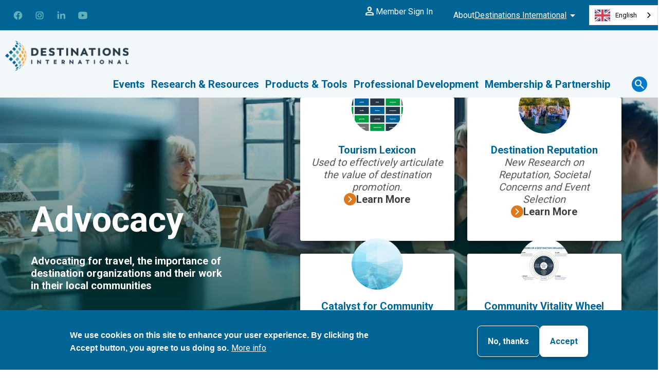

--- FILE ---
content_type: text/html; charset=UTF-8
request_url: https://destinationsinternational.org/advocacy
body_size: 32678
content:
<!DOCTYPE html>
<html lang="en" dir="ltr" prefix="og: https://ogp.me/ns#">
  <head>
    <!-- Google Tag Manager -->
    <script>(function(w,d,s,l,i){w[l]=w[l]||[];w[l].push({'gtm.start':
          new Date().getTime(),event:'gtm.js'});var f=d.getElementsByTagName(s)[0],
        j=d.createElement(s),dl=l!='dataLayer'?'&l='+l:'';j.async=true;j.src=
        'https://www.googletagmanager.com/gtm.js?id='+i+dl;f.parentNode.insertBefore(j,f);
      })(window,document,'script','dataLayer','GTM-MXN84PJ');</script>
    <!-- Weglot Translation -->
    <script type="text/javascript" src="https://cdn.weglot.com/weglot.min.js"></script>
    <script>
        Weglot.initialize({
            api_key: 'wg_537468625d7cdc44fe184d3a684501474'
        });
    </script>
    <!-- End Weglot Translation -->
    <meta charset="utf-8" />
<meta name="robots" content="index" />
<link rel="canonical" href="https://destinationsinternational.org/advocacy" />
<meta property="og:site_name" content="Destinations International" />
<meta property="og:type" content="article" />
<meta property="og:url" content="https://destinationsinternational.org/advocacy" />
<meta property="og:title" content="Advocacy" />
<meta property="og:description" content="In an era of declining public support and increased need for transparency, it is more essential than ever for destination organizations to make an emotional and value-based appeal, supporting their message of ROI with [...]" />
<meta name="Generator" content="Drupal 11 (https://www.drupal.org)" />
<meta name="MobileOptimized" content="width" />
<meta name="HandheldFriendly" content="true" />
<meta name="viewport" content="width=device-width, initial-scale=1.0" />
<style>div#sliding-popup, div#sliding-popup .eu-cookie-withdraw-banner, .eu-cookie-withdraw-tab {background: #0779bf} div#sliding-popup.eu-cookie-withdraw-wrapper { background: transparent; } #sliding-popup h1, #sliding-popup h2, #sliding-popup h3, #sliding-popup p, #sliding-popup label, #sliding-popup div, .eu-cookie-compliance-more-button, .eu-cookie-compliance-secondary-button, .eu-cookie-withdraw-tab { color: #ffffff;} .eu-cookie-withdraw-tab { border-color: #ffffff;}</style>
<script>(function(){document.addEventListener('DOMContentLoaded',function(){document.querySelectorAll('.layout__col a[href]').forEach(function(link){var strong=link.parentElement.querySelector('p.text-align-center strong');if(strong&&!link.hasAttribute('aria-label')){link.setAttribute('aria-label',strong.textContent.trim());}});});})();</script>
<link rel="icon" href="/themes/custom/mmg9/favicon.ico" type="image/vnd.microsoft.icon" />

    <meta name="referrer" content="unsafe-url">
    <title>Advocacy | Destinations International</title>
    <link rel="preconnect" href="https://fonts.googleapis.com">
    <link rel="preconnect" href="https://fonts.gstatic.com" crossorigin>
    <link media="print" onload="this.onload=null;this.removeAttribute('media');" href="https://fonts.googleapis.com/css2?family=Material+Symbols+Outlined&family=Crimson+Text&family=Montserrat:ital,wght@0,300;0,400;0,700;1,400&family=Roboto:wght@400;700&display=swap" rel="stylesheet">
    <link rel="stylesheet" media="all" href="/themes/contrib/stable/css/core/components/progress.module.css?t8vt9z" />
<link rel="stylesheet" media="all" href="/themes/contrib/stable/css/core/components/ajax-progress.module.css?t8vt9z" />
<link rel="stylesheet" media="all" href="/themes/contrib/stable/css/system/components/align.module.css?t8vt9z" />
<link rel="stylesheet" media="all" href="/themes/contrib/stable/css/system/components/fieldgroup.module.css?t8vt9z" />
<link rel="stylesheet" media="all" href="/themes/contrib/stable/css/system/components/container-inline.module.css?t8vt9z" />
<link rel="stylesheet" media="all" href="/themes/contrib/stable/css/system/components/clearfix.module.css?t8vt9z" />
<link rel="stylesheet" media="all" href="/themes/contrib/stable/css/system/components/details.module.css?t8vt9z" />
<link rel="stylesheet" media="all" href="/themes/contrib/stable/css/system/components/hidden.module.css?t8vt9z" />
<link rel="stylesheet" media="all" href="/themes/contrib/stable/css/system/components/item-list.module.css?t8vt9z" />
<link rel="stylesheet" media="all" href="/themes/contrib/stable/css/system/components/js.module.css?t8vt9z" />
<link rel="stylesheet" media="all" href="/themes/contrib/stable/css/system/components/nowrap.module.css?t8vt9z" />
<link rel="stylesheet" media="all" href="/themes/contrib/stable/css/system/components/position-container.module.css?t8vt9z" />
<link rel="stylesheet" media="all" href="/themes/contrib/stable/css/system/components/reset-appearance.module.css?t8vt9z" />
<link rel="stylesheet" media="all" href="/themes/contrib/stable/css/system/components/resize.module.css?t8vt9z" />
<link rel="stylesheet" media="all" href="/themes/contrib/stable/css/system/components/system-status-counter.css?t8vt9z" />
<link rel="stylesheet" media="all" href="/themes/contrib/stable/css/system/components/system-status-report-counters.css?t8vt9z" />
<link rel="stylesheet" media="all" href="/themes/contrib/stable/css/system/components/system-status-report-general-info.css?t8vt9z" />
<link rel="stylesheet" media="all" href="/themes/contrib/stable/css/system/components/tablesort.module.css?t8vt9z" />
<link rel="stylesheet" media="all" href="/modules/contrib/blazy/css/blazy.css?t8vt9z" />
<link rel="stylesheet" media="all" href="/modules/contrib/blazy/css/components/blazy.loading.css?t8vt9z" />
<link rel="stylesheet" media="all" href="//cdnjs.cloudflare.com/ajax/libs/font-awesome/6.6.0/css/all.min.css" />
<link rel="stylesheet" media="all" href="/themes/contrib/stable/css/views/views.module.css?t8vt9z" />
<link rel="stylesheet" media="all" href="/modules/contrib/eu_cookie_compliance/css/eu_cookie_compliance.css?t8vt9z" />
<link rel="stylesheet" media="all" href="/modules/contrib/better_exposed_filters/css/better_exposed_filters.css?t8vt9z" />
<link rel="stylesheet" media="all" href="/modules/contrib/paragraphs/css/paragraphs.unpublished.css?t8vt9z" />
<link rel="stylesheet" media="all" href="/modules/contrib/social_media_links/css/social_media_links.theme.css?t8vt9z" />
<link rel="stylesheet" media="all" href="/themes/contrib/stable/css/core/assets/vendor/normalize-css/normalize.css?t8vt9z" />
<link rel="stylesheet" media="all" href="/themes/contrib/stable/css/core/normalize-fixes.css?t8vt9z" />
<link rel="stylesheet" media="all" href="/themes/contrib/classy/css/components/action-links.css?t8vt9z" />
<link rel="stylesheet" media="all" href="/themes/contrib/classy/css/components/breadcrumb.css?t8vt9z" />
<link rel="stylesheet" media="all" href="/themes/contrib/classy/css/components/button.css?t8vt9z" />
<link rel="stylesheet" media="all" href="/themes/contrib/classy/css/components/collapse-processed.css?t8vt9z" />
<link rel="stylesheet" media="all" href="/themes/contrib/classy/css/components/container-inline.css?t8vt9z" />
<link rel="stylesheet" media="all" href="/themes/contrib/classy/css/components/details.css?t8vt9z" />
<link rel="stylesheet" media="all" href="/themes/contrib/classy/css/components/exposed-filters.css?t8vt9z" />
<link rel="stylesheet" media="all" href="/themes/contrib/classy/css/components/field.css?t8vt9z" />
<link rel="stylesheet" media="all" href="/themes/contrib/classy/css/components/form.css?t8vt9z" />
<link rel="stylesheet" media="all" href="/themes/contrib/classy/css/components/icons.css?t8vt9z" />
<link rel="stylesheet" media="all" href="/themes/contrib/classy/css/components/inline-form.css?t8vt9z" />
<link rel="stylesheet" media="all" href="/themes/contrib/classy/css/components/item-list.css?t8vt9z" />
<link rel="stylesheet" media="all" href="/themes/contrib/classy/css/components/link.css?t8vt9z" />
<link rel="stylesheet" media="all" href="/themes/contrib/classy/css/components/links.css?t8vt9z" />
<link rel="stylesheet" media="all" href="/themes/contrib/classy/css/components/menu.css?t8vt9z" />
<link rel="stylesheet" media="all" href="/themes/contrib/classy/css/components/more-link.css?t8vt9z" />
<link rel="stylesheet" media="all" href="/themes/contrib/classy/css/components/pager.css?t8vt9z" />
<link rel="stylesheet" media="all" href="/themes/contrib/classy/css/components/tabledrag.css?t8vt9z" />
<link rel="stylesheet" media="all" href="/themes/contrib/classy/css/components/tableselect.css?t8vt9z" />
<link rel="stylesheet" media="all" href="/themes/contrib/classy/css/components/tablesort.css?t8vt9z" />
<link rel="stylesheet" media="all" href="/themes/contrib/classy/css/components/tabs.css?t8vt9z" />
<link rel="stylesheet" media="all" href="/themes/contrib/classy/css/components/textarea.css?t8vt9z" />
<link rel="stylesheet" media="all" href="/themes/contrib/classy/css/components/ui-dialog.css?t8vt9z" />
<link rel="stylesheet" media="all" href="/themes/contrib/classy/css/components/messages.css?t8vt9z" />
<link rel="stylesheet" media="all" href="/themes/contrib/classy/css/components/progress.css?t8vt9z" />
<link rel="stylesheet" media="all" href="/themes/custom/mmg9/libraries/simplebar/simplebar.css?t8vt9z" />
<link rel="stylesheet" media="all" href="/themes/custom/mmg9/dist/component-entities/article-content-list/article-content-list.min.css?t8vt9z" />
<link rel="stylesheet" media="all" href="/themes/custom/mmg9/dist/component-entities/content-grid/content-grid.min.css?t8vt9z" />
<link rel="stylesheet" media="all" href="/themes/custom/mmg9/dist/non-critical.min.css?t8vt9z" />
<link rel="stylesheet" media="all" href="/themes/custom/mmg9/dist/components/node/landing-page/landing-page--full.min.css?t8vt9z" />
<link rel="stylesheet" media="all" href="/themes/custom/mmg9/libraries/accessible-slick/slick/slick.min.css?t8vt9z" />
<link rel="stylesheet" media="all" href="/themes/custom/mmg9/libraries/accessible-slick/slick/accessible-slick-theme.min.css?t8vt9z" />
<link rel="stylesheet" media="all" href="/themes/custom/mmg9/dist/component-entities/related-content/related-content.min.css?t8vt9z" />
<link rel="stylesheet" media="all" href="/themes/custom/mmg9/libraries/select2/css/select2.min.css?t8vt9z" />

    
    <style type="text/css">img,legend{border:0}legend,td,th{padding:0}html{font-family:sans-serif;-ms-text-size-adjust:100%;-webkit-text-size-adjust:100%}body{margin:0}article,aside,details,figcaption,figure,footer,header,hgroup,main,menu,nav,section,summary{display:block}audio,canvas,progress,video{display:inline-block;vertical-align:baseline}audio:not([controls]){display:none;height:0}[hidden],template{display:none}a{background-color:transparent}a:active,a:hover{outline:0}abbr[title]{border-bottom:1px dotted}b,optgroup,strong{font-weight:700}dfn{font-style:italic}h1{font-size:2em;margin:.67em 0}mark{background:#ff0;color:#000}small{font-size:80%}sub,sup{font-size:75%;line-height:0;position:relative;vertical-align:baseline}sup{top:-.5em}sub{bottom:-.25em}svg:not(:root){overflow:hidden}figure{margin:1em 40px}hr{box-sizing:content-box;height:0}pre,textarea{overflow:auto}code,kbd,pre,samp{font-family:monospace,monospace;font-size:1em}button,input,optgroup,select,textarea{color:inherit;font:inherit;margin:0}button{overflow:visible}button,select{text-transform:none}button,html input[type=button],input[type=reset],input[type=submit]{-webkit-appearance:button;cursor:pointer}button[disabled],html input[disabled]{cursor:default}button::-moz-focus-inner,input::-moz-focus-inner{border:0;padding:0}input{line-height:normal}input[type=checkbox],input[type=radio]{box-sizing:border-box;padding:0}input[type=number]::-webkit-inner-spin-button,input[type=number]::-webkit-outer-spin-button{height:auto}input[type=search]{-webkit-appearance:textfield;box-sizing:content-box}input[type=search]::-webkit-search-cancel-button,input[type=search]::-webkit-search-decoration{-webkit-appearance:none}fieldset{border:1px solid silver;margin:0 2px;padding:.35em .625em .75em}table{border-collapse:collapse;border-spacing:0}.card{width:auto!important;border-radius:2rem;box-shadow:3px 5px 20px #ccc;padding:2rem;margin:0 auto}.card .image-wrapper{display:grid;place-items:end;margin-bottom:2rem}.card .floaty-bug{background-color:rgba(0,128,128,.9);color:#fff;margin:-2rem 1rem 0 0;padding:1rem;font-weight:700}.card .display-title{display:block;font-size:2rem;font-weight:700;text-decoration:none;line-height:3rem;margin-bottom:1rem}.card .display-title a:link,.card .display-title a:visited{text-decoration:none}.card{width:auto!important;border-radius:2rem;box-shadow:3px 5px 20px #ccc;padding:2rem;margin:0 auto}.card .image-wrapper{display:grid;place-items:end;margin-bottom:2rem}.card .floaty-bug{background-color:rgba(0,128,128,.9);color:#fff;margin:-2rem 1rem 0 0;padding:1rem;font-weight:700}.card .display-title{display:block;font-size:2rem;font-weight:700;text-decoration:none;line-height:3rem;margin-bottom:1rem}.card .display-title a:link,.card .display-title a:visited{text-decoration:none}#header{background-color:var(--light-blue);transition:background-color 0s .3s;position:relative;position:sticky;top:0;z-index:99}#header #social--sign-in{flex-basis:100%}#header-top{justify-content:space-between;background-color:var(--blue);padding-left:1.5rem;display:flex}#header-top .about-menu--wrapper,#header-top .header--social{display:none}@media screen and (min-width:768px){#header-top .about-menu--wrapper,#header-top .header--social{display:block}}@media screen and (min-width:768px){#header-top .about-dmai-menu{display:flex}}#header-bottom{align-items:center;display:flex;flex-wrap:wrap;justify-content:space-between;padding:1rem}#header--nav-container{box-shadow:0 7px 7px 1px rgba(0,0,0,.2);display:grid;grid-template-rows:auto 1fr;flex-basis:100%;height:0;top:-100vh;position:absolute;left:0;width:100%;transition:all .4s;opacity:0;z-index:-1}@media screen and (min-width:1080px){#header--nav-container{flex-grow:1}}#header--nav-container .main-search--wrapper{position:relative;padding-bottom:15rem}@media screen and (min-width:1080px){#header--nav-container .main-search--wrapper{align-items:center;display:flex;justify-content:flex-end;padding-bottom:0;overflow-y:unset}}#header--nav-container.opened{top:100%;opacity:1;z-index:1;height:calc(100vh - 7.9rem);overflow-y:auto;-webkit-overflow-scrolling:touch}@media screen and (min-width:1080px){#header--nav-container{display:block}}#header--nav-container .social-about--wrapper{align-self:flex-end;position:absolute;bottom:3.5rem;width:100%}@media screen and (min-width:1080px){#header--nav-container .social-about--wrapper{display:none}}#header--social{display:none}@media screen and (min-width:768px){#header--social{display:block;flex-grow:1}}#logo img{display:block;width:16rem;margin:0;padding:1rem 0;transition:all .2s}@media screen and (min-width:1080px){#header.top #logo img{width:24rem}#header.normal #logo img{width:16rem}}#header .member-action{align-items:center;background-color:var(--dark-wood);border-radius:0;border:0;color:#fff;cursor:pointer;display:none;font-size:1.6rem;gap:.5rem;justify-content:center;padding:.5rem;text-align:center;text-decoration:none;white-space:nowrap;width:100%}@media screen and (min-width:768px){#header .member-action{padding:0 2rem;width:auto}}#header .member-action .material-symbols-outlined{width:2.4rem;height:2.4rem;overflow:hidden}body.logged-in #header .sign-in{display:none}body.logged-in #header .sign-out{display:flex}body.logged-out #header .sign-in{display:flex}body.logged-out #header .sign-out{display:none}@media screen and (min-width:768px){#header-bottom,#header-top{padding-top:1rem;padding-bottom:1rem;padding-inline:max(1rem,50vw - 80rem)}}#header--nav-container{background-color:var(--light-blue)}@media screen and (min-width:1080px){#header--nav-container{box-shadow:none;flex-basis:auto;height:auto;opacity:1;position:unset;top:unset;width:auto;z-index:1}}@media screen and (min-width:1080px){#header-bottom{align-items:stretch}}#header #main-menu{padding:2rem 2rem 0;background-color:var(--light-blue)}#header #main-menu ul,#header #main-menu ul li{margin:0;padding:0;list-style:none;text-align:center}#header #main-menu a:link,#header #main-menu a:visited,#header #main-menu button{color:var(--blue);text-decoration:none;font-weight:700}@media screen and (min-width:1080px){#header .main-search--wrapper{height:100%}}#header #main-menu{padding:2rem 2rem 0}@media screen and (min-width:1080px){#header #main-menu{height:100%}}@media screen and (min-width:1080px){#header #main-menu>ul{height:100%;display:flex}#header #main-menu>ul .level-1{height:100%}#header #main-menu>ul .level-1>.link-container,#header #main-menu>ul .level-1>.subnav-toggle{height:100%}#header #main-menu>ul .level-1>.subnav-toggle{display:flex;align-items:center}}#header #main-menu.expanded .link-container .subnav-toggle{margin-bottom:0}#header #main-menu .level-1{margin:1rem 0 4rem}#header #main-menu .level-1.menu-item--expanded .link-container{display:flex;align-items:center;justify-content:center;margin-bottom:2rem;position:relative}#header #main-menu .level-1.menu-item--expanded .link-container a:link:hover,#header #main-menu .level-1.menu-item--expanded .link-container a:visited:hover{color:var(--orange)}#header #main-menu .level-1.menu-item--expanded .subnav-toggle{display:flex;border:0;background-color:transparent;cursor:pointer;transition:all .2s}#header #main-menu .level-1.menu-item--expanded .subnav-toggle:active{background-color:transparent}#header #main-menu .level-1.menu-item--expanded .subnav-toggle .material-symbols-outlined{color:var(--orange);width:2.8rem;height:2.8rem;font-size:2.8rem;margin-left:10px;transition:transform .2s ease-in-out}#header #main-menu .level-1.menu-item--expanded .subnav-toggle .material-symbols-outlined.open{transform:rotate(45deg);transition:transform .2s ease-in-out}@media (min-width:1079px){#header #main-menu .level-1.menu-item--expanded .subnav-toggle .material-symbols-outlined{display:none}}#header #main-menu .level-1.menu-item--expanded .menu--level-2{padding-bottom:1rem}#header #main-menu .level-1.menu-item--expanded .menu--level-2 li{margin:1rem 0;display:inline-block;width:100%}#header #main-menu .level-1.menu-item--expanded .menu--level-2 a{display:block;padding:1.5rem 0;transition:all .2s}#header #main-menu .level-1.menu-item--expanded .menu--level-2 a:link,#header #main-menu .level-1.menu-item--expanded .menu--level-2 a:visited{color:#0079c9}#header #main-menu .level-1.menu-item--expanded .menu--level-2 a:hover{background-color:rgba(var(--orange-rgb),.1);color:var(--orange)}#header .main-menu--event-link{background-color:var(--white-smoke);border-radius:.6rem;-moz-column-span:all;column-span:all;display:grid;grid-template-columns:repeat(2,auto);grid-template-rows:auto 1fr;padding:2rem!important;text-align:left!important}#header .main-menu--event-link .event-title{grid-column:1/2}#header .main-menu--event-link .event-title a{padding:0!important;font-size:1.8rem!important}#header .main-menu--event-link .event-title a a:link,#header .main-menu--event-link .event-title a a:visited{color:var(--blue);font-weight:700}#header .main-menu--event-link .event-title a:hover{background-color:transparent!important}#header .main-menu--event-link .event-description{color:var(--zambezi-gray);grid-column:1/2}#header .main-menu--event-link .event-link{grid-column:2/3;grid-row:1/3;display:flex;align-items:center}#header .open-bubble{box-shadow:0 5px 7px 1px rgba(0,0,0,.2);background-color:#fff;border-radius:10px;padding:1rem;width:calc(100% - 2rem);margin-top:1.5rem;transition:opacity .3s;opacity:0}#header .open-bubble.opened{opacity:1}@media (max-width:1079px){#header .open-bubble.opened{position:relative!important;width:100%;height:100%;overflow:visible}}@media (min-width:760px) and (max-width:1079px){#header .open-bubble.opened .menu--level-2{-moz-column-count:2;column-count:2}}#header .open-bubble::before{content:"";display:block;width:0;height:0;border-style:solid;border-width:0 1rem 1rem 1rem;border-color:transparent transparent #fff;top:-2rem;position:relative;margin:auto}@media screen and (min-width:1080px){#header #main-menu{padding:0 3rem 0 0}#header #main-menu>ul{align-items:center}#header #main-menu .level-1{margin:0;position:relative}#header #main-menu .level-1.menu-item--expanded .link-container{margin-bottom:0}#header #main-menu .level-1.menu-item--expanded .mega{padding:2rem;transition:opacity .2s}#header #main-menu .level-1.menu-item--expanded .mega.open-bubble::before{position:absolute;left:0;right:0;top:-1rem}#header #main-menu .level-1.menu-item--expanded .mega>li{margin:0}#header #main-menu .level-1.menu-item--expanded:last-child .mega.open-bubble{left:unset;right:0}#header #main-menu .level-1.menu-item--expanded:last-child .mega.open-bubble::before{left:unset;right:10rem}#header #main-menu .level-1 .mega.opened{display:block;visibility:visible;opacity:1;height:auto;clip:unset;overflow:visible;left:0;right:0;margin:auto;top:100%;width:60rem;left:calc(-30rem + 50%)}#header #main-menu .level-1 .mega.closed{display:none}#header #main-menu .menu--level-2{-moz-column-count:2;column-count:2;-moz-column-gap:2;column-gap:2}#header #main-menu .menu--level-2 li{display:inline-block;width:100%}}.about-menu--wrapper button{background-color:transparent;border:0;cursor:pointer;font-size:1.6rem;padding:0;width:100%;display:flex;gap:.5rem;align-items:center}.about-menu--wrapper button .material-symbols-outlined{height:2.4rem;width:2.4rem;overflow:hidden}.about-menu--wrapper button.opened{margin-right:4rem}.about-menu--wrapper button.opened .material-symbols-outlined{transform:rotate(180deg)}.about-menu--wrapper button .material-symbols-outlined{transition:all .2;color:#fff}.about-menu--wrapper button .about-dmai-text{text-decoration:underline}.about-menu--wrapper .header--about-dmai-menu{visibility:hidden;height:0;opacity:0;transition:all .2s;margin:0;padding:0}.about-menu--wrapper .header--about-dmai-menu.opened{visibility:visible;height:100%;opacity:1}.header--about-dmai-menu{text-align:right;white-space:nowrap}.header--about-dmai-menu ul{margin:0;padding:0;list-style:none}.header--about-dmai-menu li{margin:0;padding:1rem}.header--about-dmai-menu li a{text-decoration:none}.header--about-dmai-menu li a:link,.header--about-dmai-menu li a:visited{color:var(--blue)}.header--about-dmai-menu li a:hover{color:var(--orange)}#header-bottom .about-menu--wrapper{background-color:#fff;padding:2rem 1rem}#header-bottom .about-menu--wrapper.opened{position:absolute;bottom:0;width:100%;z-index:999}#header-bottom .about-menu--wrapper button{justify-content:center}@media screen and (min-width:768px){#header .about-menu--wrapper{transition:all .2s;display:flex}}@media screen and (min-width:768px){.about-menu--wrapper{flex-shrink:0;padding:0 2rem;position:relative}.about-menu--wrapper button.opened{margin-right:0}.about-menu--wrapper .header--about-dmai-menu{padding:2rem 4rem;position:absolute;top:-100%;background-color:#fff;width:auto;z-index:2;height:auto;box-shadow:1px 1px 1px 1px rgba(0,0,0,.2);right:0}.about-menu--wrapper .header--about-dmai-menu.opened{top:calc(100% + 1.1rem);height:auto}}#header-top .about-menu--wrapper{background-color:transparent}#header-top .about-menu--wrapper .about-dmai-text,#header-top .about-menu--wrapper button{color:#fff}#header #nav-toggle{background-color:var(--teal);border:0;border-radius:50%;height:4rem;padding:1rem;width:4rem;cursor:pointer;display:flex;flex-direction:column;gap:4px;justify-content:center}@media screen and (min-width:1080px){#header #nav-toggle{display:none}}#header #nav-toggle .line-1,#header #nav-toggle .line-2,#header #nav-toggle .line-3{background-color:#fff;border-radius:2px;height:2px;width:100%;transition:all .3s}#header #nav-toggle.opened .line-1{transform:rotate(45deg);margin:0}#header #nav-toggle.opened .line-2{display:none}#header #nav-toggle.opened .line-3{transform:rotate(-45deg);margin:-5px 0 0 0}.social-links{background-color:transparent;grid-row:1/2;display:flex;flex-direction:column}.social-links ul.menu--social{display:grid;grid-template-columns:repeat(6,3.2rem);grid-gap:0 1rem;list-style:none;margin:0;padding:0}.social-links ul.menu--social li{margin:0 1rem;padding-inline:0}.social-links ul.menu--social li span{position:absolute!important;height:1px;width:1px;overflow:hidden;clip:rect(1px,1px,1px,1px);word-wrap:normal}.social-links ul.menu--social li a{display:flex;height:2rem;text-decoration:none;width:2rem}.social-links ul.menu--social li svg{height:100%;width:100%}.social-links ul.menu--social li a:link:hover svg path,.social-links ul.menu--social li a:visited:hover svg path{fill:var(--social-svg-fill-hover)}.social-links ul.menu--social li svg path{fill:var(--social-svg-fill)}#header-top .social-links{--social-svg-fill:var(--teal);--social-svg-fill-hover:white;display:none;font-size:1.75rem}@media screen and (min-width:768px){#header-top .social-links{display:flex;flex-grow:1;justify-content:center}}#header-bottom .social-links{--social-svg-fill:var(--blue);--social-svg-fill-hover:var(--teal);align-items:center;background-color:var(--light-blue);display:flex;font-size:2.2rem;gap:2rem;justify-content:center;padding:1rem 4rem;text-align:center}@media screen and (min-width:768px){#header-bottom .social-links{display:none}}#header-bottom .social-links a:link,#header-bottom .social-links a:visited{color:var(--blue)}#header-bottom .social-links a:hover,#header-bottom .social-links a:visited:hover{color:var(--orange)}#header--search{text-align:center;transition:all .2s}#header--search.opened{background-color:var(--light-blue);position:absolute;top:0;width:100%;height:100%}#header--search.opened #header-search-form{display:block}#header--search #search-toggle{align-items:center;background-color:transparent;border:0;color:var(--light-blue);cursor:pointer;display:flex;font-size:1.8rem;font-weight:700;justify-content:center;margin-bottom:2rem;width:100%}#header--search #search-toggle.opened .icon-wrapper{background-color:var(--light-orange)}#header--search #search-toggle.opened .icon-wrapper .open{display:none}#header--search #search-toggle.opened .icon-wrapper .close{display:grid}#header--search #search-toggle.opened+#header-search-form{opacity:1}#header--search .icon-wrapper{align-items:center;background-color:var(--cool-blue);border-radius:50%;display:inline-flex;height:3rem;justify-content:center;width:3rem;margin-right:.5rem}#header--search .icon-wrapper .open{display:grid}#header--search .icon-wrapper .close{display:none}#header--search .icon-wrapper svg{fill:#fff}#header-search-form{margin:0 1rem;width:calc(100% - 2rem);display:none;padding-inline:2rem;text-align:center}#header-search-form>*{margin:2rem auto}#header-search-form .search-input-wrapper{align-items:center;border-radius:2.6rem;border:1px solid var(--teal);display:flex;gap:1rem;padding:1rem 2rem}#header-search-form .search-input-wrapper svg{fill:var(--teal);font-size:3rem;flex-basis:3rem;flex-shrink:0}#header-search-form .search-input-wrapper input{border:0;width:100%;font-size:2.4rem}#header-search-form input[type=submit]{border:1px solid var(--teal);border-radius:10px}@media screen and (min-width:1080px){#header--search.opened{background-color:transparent;height:auto;position:unset;width:auto}#header--search.opened #header-search-form{display:flex;opacity:1;padding:2rem;top:calc(100% - 2.3rem)}#header--search #search-toggle{margin:0}#header--search .icon-wrapper{transition:all .2s}#header--search .icon-wrapper:hover{background-color:var(--light-orange)}#header--search .button-text{display:none}#header--search #header-search-form{align-items:center;gap:2rem;opacity:0;opacity:0;position:absolute;right:0;top:200%;transition:opacity 3s;width:auto}#header--search #header-search-form::before{display:none;position:absolute;right:11.2rem;top:-1rem}}#header #main-menu .menu-promo{background-color:var(--white-smoke);border-radius:.6rem;-moz-column-span:all;column-span:all;gap:.5rem;grid-template-columns:repeat(2,auto);grid-template-rows:auto 1fr;padding:2rem!important;text-align:left!important}@media screen and (min-width:768px){#header #main-menu .menu-promo{display:grid}}#header #main-menu .menu-promo .menu-promo--title{grid-column:1/2}#header #main-menu .menu-promo .menu-promo--description{color:var(--zambezi-gray);grid-column:1/2;margin-bottom:2rem}@media screen and (min-width:768px){#header #main-menu .menu-promo .menu-promo--description{margin-bottom:0}}#header #main-menu .menu-promo .menu-promo--link{align-items:center;display:flex;grid-column:2/3;grid-row:1/3}#header #main-menu .menu-promo .menu-promo--link .button-transparent:link,#header #main-menu .menu-promo .menu-promo--link .button-transparent:visited,#header #main-menu .menu-promo .menu-promo--link .button:link,#header #main-menu .menu-promo .menu-promo--link .button:visited{color:#fff!important}#header #main-menu .menu-promo .menu-promo--link .button-transparent:hover,#header #main-menu .menu-promo .menu-promo--link .button:hover,#header #main-menu .menu-promo .menu-promo--link .button:visited:hover{color:var(--blue)!important}*,::after,::before{box-sizing:border-box}html{-webkit-text-size-adjust:100%;box-sizing:border-box;font:sans-serif;font-size:62.5%;line-height:var(--line-height-normal);overflow-y:scroll}body,html{min-height:100%;padding:0;margin:0}body{-moz-osx-font-smoothing:grayscale;-webkit-font-smoothing:antialiased;color:var(--color-text);font-family:sans-serif;font-family:var(--font-sans);font-weight:400;word-wrap:break-word;font-size:2rem}.component{position:relative}body .menu-item{padding-top:0;margin:0}a,a:visited{background-color:transparent;color:var(--blue);text-decoration-thickness:1.5px;text-decoration:none;text-decoration:underline;text-underline-offset:2px;transition:all .2s}a:hover,a:visited:hover{color:#de781d;border-color:#de781d}#toolbar-administration a,#toolbar-administration a:visited{border:0}p a{font-weight:700}b,strong{font-weight:700}em,i{font-style:italic}sub,sup{font-size:1.3rem}u{text-decoration:underline}p{margin:0;padding:.5rem 0 3rem}p.lead-in{color:#006495;font-size:2.4rem;font-style:italic;line-height:1.21;padding:.5rem 0 3.5rem;text-transform:none}img,svg{max-width:100%;height:auto}ul{padding-left:2rem;margin-bottom:2rem;margin-left:2rem}ul li{margin:5px 0 6px}.item-list ol,ol{padding-left:2rem;margin-left:2rem;margin-bottom:2rem}.item-list ol li,ol li{margin:5px 0 6px}.field--type-text-long ol,.field--type-text-long table,.field--type-text-long ul,.field--type-text-with-summary ol,.field--type-text-with-summary table,.field--type-text-with-summary ul{font-family:var(--font-crimson)}.field--type-text-long p+ol,.field--type-text-long p+ul,.field--type-text-with-summary p+ol,.field--type-text-with-summary p+ul{-webkit-margin-before:0;margin-block-start:0}.field--type-text-long td,.field--type-text-with-summary td{padding:2rem}blockquote{font-style:italic;font-family:var(--font-crimson);font-size:2.4rem;color:var(--blue);background-color:var(--alice-blue);border-radius:8px;padding:10px;margin:0}@media screen and (min-width:1024px){blockquote{padding:3.1rem 7.8rem 3.3rem 5.5rem;margin-left:3.6rem}}blockquote p:first-child{margin-top:0}blockquote p:last-child{margin-bottom:0}div.responsive-embed-container{position:relative;padding-bottom:56.25%;height:0;overflow:hidden;max-width:100%}div.responsive-embed-container embed,div.responsive-embed-container iframe,div.responsive-embed-container object{position:absolute;top:0;left:0;width:100%;height:100%}@media screen and (min-width:768px){.align-left,.align-left img,img[data-align=left]{float:left;margin-right:2rem}}@media screen and (min-width:768px){.align-right,.align-right img,img[data-align=right]{float:right;margin-left:2rem}}@media screen and (min-width:768px){.align-center,.align-center img,img[data-align=center]{display:block;margin:2rem auto}}.photo_caption_wrapper,div.mmg8-caption,div.mmg9-caption,figure figcaption,p.mmg8-caption,p.mmg9-caption{font-size:1.6rem;color:#333;position:relative;text-align:right;font-style:italic;line-height:2.25;padding-right:calc(2rem + 3px);padding-bottom:8px;padding-top:4px;float:left;clear:both;width:100%}.photo_caption_wrapper{margin-top:-.8rem}.cke_widget_wrapper figure{display:table!important}.cke_widget_wrapper figure figcaption{margin-top:0}ul.cke_panel_list{margin:0!important;padding:0!important}.img-circle{border-radius:50%}.gradient{position:relative}.gradient::after{background-image:linear-gradient(180deg,#62b1bd 0,#85c441 100%);bottom:0;left:0;position:absolute;right:0;top:0;content:"";opacity:.8;z-index:-1}.inline-list{display:flex;list-style:none;margin:0;padding:0}.inline-list>li{margin:0 1rem;padding:0}.material-symbols-outlined{height:2.4rem;overflow:hidden;width:2.4rem}.first-word{font-weight:lighter}.add-top{-webkit-margin-before:var(--layout-block-sm,6.4rem);margin-block-start:var(--layout-block-sm,6.4rem)}@media screen and (min-width:1024px){.add-top{-webkit-margin-before:var(--layout-block-lg,10rem);margin-block-start:var(--layout-block-lg,10rem)}}.add-bottom{-webkit-margin-after:var(--layout-block-sm,6.4rem);margin-block-end:var(--layout-block-sm,6.4rem)}@media screen and (min-width:1024px){.add-bottom{-webkit-margin-after:var(--layout-block-lg,10rem);margin-block-end:var(--layout-block-lg,10rem)}}.add-bottom+.add-top{-webkit-margin-before:0;margin-block-start:0}@media screen and (min-width:1024px){.add-bottom+.add-top{-webkit-margin-before:0;margin-block-start:0}}.add-top-padding{-webkit-padding-before:var(--spacing-block-sm,6.4rem);padding-block-start:var(--spacing-block-sm,6.4rem)}@media screen and (min-width:1024px){.add-top-padding{-webkit-padding-before:var(--spacing-block-lg,8rem);padding-block-start:var(--spacing-block-lg,8rem)}}.add-bottom-padding{-webkit-padding-after:var(--spacing-block-sm,6.4rem);padding-block-end:var(--spacing-block-sm,6.4rem)}@media screen and (min-width:1024px){.add-bottom-padding{-webkit-padding-after:var(--spacing-block-lg,8rem);padding-block-end:var(--spacing-block-lg,8rem)}}h1{font-size:3.5rem;line-height:1.1666666667;font-weight:700}@media screen and (min-width:1080px){h1{font-size:6rem}}h2{font-size:3rem;font-weight:400;line-height:1.1363636364}@media screen and (min-width:1080px){h2{font-size:4.4rem}}.component h2{font-weight:700}h3{font-weight:400;font-size:2.2rem;line-height:1.15}@media screen and (min-width:1080px){h3{font-size:4rem}}h4{font-weight:400;font-size:2rem;line-height:1.4375}@media screen and (min-width:1080px){h4{font-size:3.2rem}}h5,h6{font-weight:700;font-size:2.4rem;line-height:1.9166666667}h1,h2,h3,h4,h5,h6{color:var(--blue-lagoon);margin:.34em 0;font-family:var(--font-sans)}h1 a:link,h1 a:visited,h2 a:link,h2 a:visited,h3 a:link,h3 a:visited,h4 a:link,h4 a:visited,h5 a:link,h5 a:visited,h6 a:link,h6 a:visited{color:currentColor;text-decoration:none;font-weight:unset}h1 a:hover,h1 a:visited:hover,h2 a:hover,h2 a:visited:hover,h3 a:hover,h3 a:visited:hover,h4 a:hover,h4 a:visited:hover,h5 a:hover,h5 a:visited:hover,h6 a:hover,h6 a:visited:hover{color:var(--orange)}.component--hero{position:relative;display:grid;grid-template-columns:auto;grid-template-rows:auto auto}@media screen and (min-width:1080px){.component--hero{grid-template-columns:calc(50vw - 80rem) clamp(20rem,40%,64rem) 1fr calc(50vw - 80rem);grid-template-rows:auto}}.component--hero.component h1{color:#fff;font-size:4.5rem}@media screen and (min-width:1080px){.component--hero.component h1{font-size:6.8rem}}.component--hero .details-wrapper,.component--hero .hero-image{grid-column:1/2;grid-row:1/2}.component--hero .hero-image{filter:brightness(.8);position:relative}.component--hero .hero-image .hero-overlay{position:absolute;top:0;right:0;bottom:0;left:0;background:linear-gradient(180deg,rgba(0,13,13,0) 0,#025555 100%)}@media screen and (min-width:1080px){.component--hero .hero-image{grid-column:1/6}}.component--hero .hero-image img{width:100%}.component--hero .details-wrapper{color:#fff;padding:0 2.5rem;z-index:2;display:grid;place-content:center}@media screen and (min-width:1080px){.component--hero .details-wrapper{grid-column:2/3;padding:0 6rem}}.component--hero .hero_cta{margin:0}.component--hero .highlighted-content-wrapper{position:relative;display:grid;grid-auto-rows:1fr;justify-content:center;gap:8rem;padding:4rem 2.5rem}@media screen and (min-width:1080px){.component--hero .highlighted-content-wrapper{align-items:stretch;grid-column:3/4;grid-row:1/2;grid-template-columns:repeat(auto-fill,30rem);grid-auto-rows:unset;place-content:center;gap:2.5rem;padding:0 1rem}}@media screen and (min-width:1280px){.component--hero .highlighted-content-wrapper{padding:0 4rem}}.card{width:auto!important;border-radius:2rem;box-shadow:3px 5px 20px #ccc;padding:2rem;margin:0 auto}.card .image-wrapper{display:grid;place-items:end;margin-bottom:2rem}.card .floaty-bug{background-color:rgba(0,128,128,.9);color:#fff;margin:-2rem 1rem 0 0;padding:1rem;font-weight:700}.card .display-title{display:block;font-size:2rem;font-weight:700;text-decoration:none;line-height:3rem;margin-bottom:1rem}.card .display-title a:link,.card .display-title a:visited{text-decoration:none}.component--hero-slideshow{position:relative}.component--hero-slideshow .hero-slideshow{position:relative}.component--hero-slideshow .hero-slideshow .paragraph--type--hero-slide{position:relative}.component--hero-slideshow .hero-slideshow .image-wrapper{position:relative}.component--hero-slideshow .hero-slideshow .image-wrapper .field--name-field-hero-slide-image img{margin:0 auto;min-height:40rem;-o-object-fit:cover;object-fit:cover;width:100%}.component--hero-slideshow .hero-slideshow .image-wrapper .hero-overlay{position:absolute;top:0;right:0;bottom:0;left:0;background:rgba(0,0,0,.1)}.component--hero-slideshow .hero-slideshow .details-wrapper{position:absolute;top:0;bottom:0;left:0;right:0;width:100%;margin:0 auto;display:flex;flex-direction:column;justify-content:center;text-align:center;gap:1rem}@media screen and (min-width:834px){.component--hero-slideshow .hero-slideshow .details-wrapper{padding:4rem 5%}}@media screen and (min-width:1080px){.component--hero-slideshow .hero-slideshow .details-wrapper{padding:10rem 5% 0}}@media screen and (min-width:1280px){.component--hero-slideshow .hero-slideshow .details-wrapper{padding:4rem 5%}}.component--hero-slideshow .hero-slideshow .details-wrapper.video-playing{background-color:#000}.component--hero-slideshow .hero-slideshow .field--name-field-hero-slide-display-title{color:#fff;font-size:4.5rem;font-weight:600;text-transform:uppercase;letter-spacing:-1.2px}@media screen and (min-width:834px){.component--hero-slideshow .hero-slideshow .field--name-field-hero-slide-display-title{font-size:6.8rem;margin-bottom:2.3rem}}.component--hero-slideshow .hero-slideshow .field--name-field-hero-slide-subtitle{color:#fff;font-size:1.8rem;text-transform:uppercase}@media screen and (min-width:834px){.component--hero-slideshow .hero-slideshow .field--name-field-hero-slide-subtitle{font-size:2.25rem;margin-bottom:3.5rem}}.component--hero-slideshow .hero-slideshow .hero-slide-cta-wrapper{display:grid;gap:1rem}@media screen and (min-width:834px){.component--hero-slideshow .hero-slideshow .hero-slide-cta-wrapper{grid-auto-columns:1fr;gap:4rem}}.component--hero-slideshow .hero-slideshow .hero-slide-cta-wrapper>div{width:-moz-fit-content;width:fit-content;margin:auto}.component--hero-slideshow .hero-slideshow .field--name-field-hero-slide-cta>a.button-white{padding:2rem;max-width:100%;font-size:2rem}.component--hero-slideshow .hero-slideshow .hero-slide-video-cta{display:flex;align-items:center;gap:1rem;cursor:pointer}.component--hero-slideshow .hero-slideshow .hero-slide-video-cta>span{color:#fff}.component--hero-slideshow .hero-slideshow .hero-slide-video-cta>span.material-symbols-outlined{height:4.5rem;width:4.5rem;font-size:45px}.component--hero-slideshow .hero-slideshow .hero-slide-video-cta>span.hero-slide-video-cta-text{font-weight:600}.component--hero-slideshow .hero-slideshow .modal{display:block;opacity:0;height:0;width:0;position:absolute;right:0;left:0;margin:0 auto;text-align:center;z-index:101}.component--hero-slideshow .hero-slideshow .modal.video-playing{opacity:1;height:auto;top:11%;width:95vw}@media screen and (min-width:834px){.component--hero-slideshow .hero-slideshow .modal.video-playing{top:12rem;width:80vw}}@media screen and (min-width:960px){.component--hero-slideshow .hero-slideshow .modal.video-playing{top:3rem}}@media screen and (min-width:1080px){.component--hero-slideshow .hero-slideshow .modal.video-playing{top:1rem;width:65vw}}.component--hero-slideshow .hero-slideshow .modal .modal-close{position:relative;color:#fff;float:right;width:-moz-fit-content;width:fit-content;text-align:right;z-index:1;cursor:pointer}.component--hero-slideshow .hero-slideshow-nav{transform:translateY(-4rem)}.component--hero-slideshow .hero-slideshow-nav .slick-current .paragraph--type--hero-slide{transform:scale(1.2);margin:1.5rem auto}@media screen and (min-width:834px){.component--hero-slideshow .hero-slideshow-nav .slick-current .paragraph--type--hero-slide{margin:0 4rem}}.component--hero-slideshow .hero-slideshow-nav .slick-list{overflow:visible;height:auto!important}@media screen and (min-width:834px){.component--hero-slideshow .hero-slideshow-nav .slick-list{height:initial}}.component--hero-slideshow .hero-slideshow-nav .slick-track{display:flex;flex-direction:column;height:auto!important;transform:none!important}@media screen and (min-width:834px){.component--hero-slideshow .hero-slideshow-nav .slick-track{width:-moz-fit-content!important;width:fit-content!important;flex-direction:row;align-items:center}}.component--hero-slideshow .hero-slideshow-nav .paragraph--type--hero-slide{width:80%!important;height:8rem;margin:.5rem auto;background-color:rgba(0,128,128,.83);padding:2.5rem;display:flex!important;justify-content:center;border-radius:.8rem;cursor:pointer;transition:all .3s ease}@media screen and (min-width:834px){.component--hero-slideshow .hero-slideshow-nav .paragraph--type--hero-slide{padding:5rem 2.5rem;margin:0 .75rem;width:auto!important;height:15rem;align-items:center;gap:1.5rem}}.component--hero-slideshow .hero-slideshow-nav .paragraph--type--hero-slide .field--name-field-hero-slide-video-highlight,.component--hero-slideshow .hero-slideshow-nav .paragraph--type--hero-slide .field--name-field-hero-slide-video-icon{display:none}@media screen and (min-width:834px){.component--hero-slideshow .hero-slideshow-nav .paragraph--type--hero-slide .field--name-field-hero-slide-video-highlight,.component--hero-slideshow .hero-slideshow-nav .paragraph--type--hero-slide .field--name-field-hero-slide-video-icon{display:block}}.component--hero-slideshow .hero-slideshow-nav .paragraph--type--hero-slide .field--name-field-hero-slide-video-icon{min-width:unset}.component--hero-slideshow .hero-slideshow-nav .paragraph--type--hero-slide .field--name-field-hero-slide-video-title{font-size:2rem;font-weight:600;color:#fff}.component--hero-slideshow .hero-slideshow-nav .paragraph--type--hero-slide .field--name-field-hero-slide-video-highlight{font-family:var(--crimson);color:#fff}.component--hero-slideshow .slick-slider{margin-bottom:0}.card{width:auto!important;border-radius:2rem;box-shadow:3px 5px 20px #ccc;padding:2rem;margin:0 auto}.card .image-wrapper{display:grid;place-items:end;margin-bottom:2rem}.card .floaty-bug{background-color:rgba(0,128,128,.9);color:#fff;margin:-2rem 1rem 0 0;padding:1rem;font-weight:700}.card .display-title{display:block;font-size:2rem;font-weight:700;text-decoration:none;line-height:3rem;margin-bottom:1rem}.card .display-title a:link,.card .display-title a:visited{text-decoration:none}.component--slideshow{padding-inline:2.5rem}.component--slideshow>.content{max-width:64.5rem;margin:2rem auto 4rem;position:relative}.component--slideshow .mmg8-slideshow--slides{opacity:0;transition:opacity .5s;position:relative;z-index:1}.component--slideshow .mmg8-slideshow--slides.single-slide,.component--slideshow .mmg8-slideshow--slides.slick-initialized{opacity:1;overflow:visible}.component--slideshow .mmg8-slideshow--slides.slick-slider.slick-dotted{margin-bottom:3rem}.component--slideshow .mmg8-slideshow--slides .paragraph{position:relative}.component--slideshow .mmg8-slideshow--slides a{border:0;line-height:1}.component--slideshow .field--name-field-slideshow-slide-video a,.component--slideshow .yt-custom-thumb .field--name-field-slideshow-slide-image{position:relative;width:100%;height:100%;display:block}.component--slideshow .field--name-field-slideshow-slide-video a::after,.component--slideshow .yt-custom-thumb .field--name-field-slideshow-slide-image::after{background-image:url("data:image/svg+xml;charset=US-ASCII,%3Csvg%20xmlns%3D%22http%3A%2F%2Fwww.w3.org%2F2000%2Fsvg%22%20width%3D%2224%22%20height%3D%2218%22%3E%3Cpath%20fill%3D%22%230c869c%22%20d%3D%22M9%2013v-8l8%204-8%204zm10.6-12.8c-3.6-.3-11.6-.3-15.2%200-3.9.3-4.4%202.6-4.4%208.8s.5%208.5%204.4%208.8c3.6.2%2011.6.2%2015.2%200%203.9-.2%204.4-2.6%204.4-8.8s-.5-8.5-4.4-8.8%22%2F%3E%3C%2Fsvg%3E");background-repeat:no-repeat;content:"";position:absolute;background-size:6.4rem 6.4rem;width:6.4rem;height:6.4rem;top:calc(50% - 3.2rem);left:calc(50% - 3.2rem)}.component--slideshow .field--name-field-slideshow-slide-video a:hover,.component--slideshow .yt-custom-thumb .field--name-field-slideshow-slide-image:hover{cursor:pointer}.component--slideshow .field--name-field-slideshow-slide-video a:hover::after,.component--slideshow .yt-custom-thumb .field--name-field-slideshow-slide-image:hover::after{background-image:url("data:image/svg+xml;charset=US-ASCII,%3Csvg%20xmlns%3D%22http%3A%2F%2Fwww.w3.org%2F2000%2Fsvg%22%20width%3D%2224%22%20height%3D%2218%22%3E%3Cpath%20fill%3D%22%23f6c537%22%20d%3D%22M9%2013v-8l8%204-8%204zm10.6-12.8c-3.6-.3-11.6-.3-15.2%200-3.9.3-4.4%202.6-4.4%208.8s.5%208.5%204.4%208.8c3.6.2%2011.6.2%2015.2%200%203.9-.2%204.4-2.6%204.4-8.8s-.5-8.5-4.4-8.8%22%2F%3E%3C%2Fsvg%3E")}.component--slideshow .slide-media{position:relative}.component--slideshow [id^=slide-video-]{height:0;max-width:100%;overflow:hidden;padding-bottom:64.3410852713%;position:relative;top:0;width:100%}.component--slideshow [id^=slide-video-] embed,.component--slideshow [id^=slide-video-] iframe,.component--slideshow [id^=slide-video-] object{height:100%;left:0;position:absolute;top:0;width:100%}.component--slideshow .yt-custom-thumb .field--name-field-slideshow-slide-image+[id^=slide-video-]{position:absolute}.component--slideshow .yt-custom-thumb [id^=slide-video-]{z-index:-1}.component--slideshow .yt-custom-thumb [id^=slide-video-].playing{z-index:2}.component--slideshow .slick-arrows{display:flex;height:2.7rem;justify-content:space-between;width:100%}.component--slideshow .slick-arrows button{background-color:transparent;background-image:none;border:0;margin:0;padding:0}.component--slideshow .slick-arrows span.material-symbols-outlined{background-color:var(--orange);border-radius:50%;color:#fff;display:grid;height:3rem;place-items:center;width:3rem;font-variation-settings:"FILL" 0,"wght" 400,"GRAD" 0,"opsz" 48}.component--slideshow .slick-arrows .slick-dots{position:unset}#pg__c{position:relative}#main{overflow:auto}.arrow-cta,a.arrow-cta{border:0;color:#006495;cursor:pointer;display:inline-flex;font-family:var(--font-sans);font-weight:700;gap:.5rem;line-height:1.875;padding-right:1.5rem;text-decoration:none}.arrow-cta::after,a.arrow-cta::after{background-image:url("data:image/svg+xml;charset=US-ASCII,%3Csvg%20xmlns%3D%22http%3A%2F%2Fwww.w3.org%2F2000%2Fsvg%22%20viewBox%3D%220%200%2014.48%2015.61%22%3E%3Cpath%20d%3D%22M14.44%2C7.82%2C6.7.08%2C4.9%2C1.88%2C9.47%2C6.46H.07V9.07L9.63%2C9%2C4.89%2C13.72%2C6.7%2C15.56Z%22%20fill%3D%22%23006495%22%2F%3E%3C%2Fsvg%3E");content:"";display:inline-block;background-repeat:no-repeat;background-position:center center;width:1.1rem;aspect-ratio:1}.arrow-cta:hover,a.arrow-cta:hover{color:#de781d}.arrow-cta:hover::after,a.arrow-cta:hover::after{background-image:url("data:image/svg+xml;charset=US-ASCII,%3Csvg%20xmlns%3D%22http%3A%2F%2Fwww.w3.org%2F2000%2Fsvg%22%20viewBox%3D%220%200%2014.48%2015.61%22%3E%3Cpath%20d%3D%22M14.44%2C7.82%2C6.7.08%2C4.9%2C1.88%2C9.47%2C6.46H.07V9.07L9.63%2C9%2C4.89%2C13.72%2C6.7%2C15.56Z%22%20fill%3D%22%23de781d%22%2F%3E%3C%2Fsvg%3E")}.left-arrow-cta{align-items:center;display:inline-flex;gap:1rem;text-decoration:none;font-family:var(--font-sans);font-weight:700;word-wrap:break-word;font-size:2rem}.left-arrow-cta:not(:hover){color:var(--eclipse-gray)}.left-arrow-cta:before{background-image:url("data:image/svg+xml,%3Csvg xmlns='http://www.w3.org/2000/svg' xml:space='preserve' width='298' height='512' shape-rendering='geometricPrecision' text-rendering='geometricPrecision' image-rendering='optimizeQuality' fill-rule='evenodd' clip-rule='evenodd' viewBox='0 0 298 511.93'%3E%3Cpath fill='%23FFFFFF' fill-rule='nonzero' d='M70.77 499.85c-16.24 16.17-42.53 16.09-58.69-.15-16.17-16.25-16.09-42.54.15-58.7l185.5-185.03L12.23 70.93c-16.24-16.16-16.32-42.45-.15-58.7 16.16-16.24 42.45-16.32 58.69-.15l215.15 214.61c16.17 16.25 16.09 42.54-.15 58.7l-215 214.46z'/%3E%3C/svg%3E");content:"";color:#fff;background-repeat:no-repeat;background-size:50% 50%;background-position:center;background-color:var(--orange);border-radius:50%;width:2.4rem;height:2.4rem;flex-shrink:0}.basic-button,.button,.button-transparent,a.basic-button,a.button{align-items:center;background-color:#006495;border-radius:8px;border:0;box-shadow:0 3px 6px rgba(0,0,0,.29);color:#fff;cursor:pointer;display:inline-flex;font-family:var(--font-sans);font-size:1.6rem;font-weight:600;gap:1rem;justify-content:center;justify-content:center;margin:0 auto;max-width:25rem;padding:2rem!important;text-align:center;text-decoration:none;transition:.5s ease-in-out}.basic-button a:visited,.basic-button:link,.basic-button:visited .basic-button a:link,.basic-button:visited .button a:link,.basic-button:visited .button-transparent a:link,.basic-button:visited a.basic-button a:link,.basic-button:visited a.button a:link,.button a:visited,.button-transparent a:visited,.button-transparent:link,.button-transparent:visited .basic-button a:link,.button-transparent:visited .button a:link,.button-transparent:visited .button-transparent a:link,.button:link,.button:visited .basic-button a:link,.button:visited .button a:link,.button:visited .button-transparent a:link,.button:visited a.basic-button a:link,.button:visited a.button a:link,a.basic-button a:visited,a.basic-button:link,a.basic-button:visited .basic-button a:link,a.basic-button:visited .button a:link,a.basic-button:visited a.basic-button a:link,a.basic-button:visited a.button a:link,a.button a:visited,a.button:link,a.button:visited .basic-button a:link,a.button:visited .button a:link,a.button:visited a.basic-button a:link,a.button:visited a.button a:link{color:#fff}.basic-button svg,.button svg,.button-transparent svg,a.basic-button svg,a.button svg{font-size:120%}.basic-button:hover,.button-transparent:hover,.button:hover,a.basic-button:hover,a.button:hover{background-color:#fff!important;box-shadow:0 0 0 2.5px #fff,0 0 0 5px #006495,0 0 0 10px #fff,0 0 0 11px #006495;color:#006495!important}.button-transparent{background-color:transparent;border:1px solid #fff}.button-transparent:link,.button-transparent:visited{--a-visited-color:white;color:var(--a-visited-color)!important}.button-transparent:hover,.button-transparent:visited:hover{color:var(--blue)!important;box-shadow:0 0 0 2.5px var(--blue),0 0 0 5px #fff,0 0 0 10px var(--blue),0 0 0 11px #fff;border-color:transparent}.button-white{align-items:center;background-color:#fff;border-radius:8px;border:0;box-shadow:0 3px 6px rgba(0,0,0,.29);color:#006495;cursor:pointer;display:inline-flex;font-family:var(--font-sans);font-size:1.6rem;font-weight:600;gap:1rem;justify-content:center;justify-content:center;margin:0 auto;max-width:25rem;padding:2rem!important;text-align:center;text-decoration:none;transition:.5s ease-in-out}.button-white a:visited,.button-white:link,.button-white:visited .button-white a:link{color:#006495}.button-white svg{font-size:120%}.button-white:hover{background-color:#006495!important;box-shadow:0 0 0 2.5px #006495,0 0 0 5px #fff,0 0 0 10px #006495,0 0 0 11px #fff;color:#fff!important}.unbutton{border:0;border-radius:unset;background-color:transparent}.component--main-content>.content,.component--single-column-content>.content{max-width:96.8rem;margin:0 auto 0;padding:3rem 2rem 3rem;position:relative}.component--main-content>.content p,.component--single-column-content>.content p{margin:2rem auto;line-height:2.8rem;padding:0}.component--main-content>.content .blazy__caption,.component--single-column-content>.content .blazy__caption{margin-block:1.5rem 0}.component--main-content>.content .field--name-field-main-content-title,.component--single-column-content>.content .field--name-field-main-content-title{color:var(--blue-lagoon);margin-bottom:2rem}.component--main-content>.content .field--name-field-main-content-subtitle,.component--single-column-content>.content .field--name-field-main-content-subtitle{color:var(--zambezi-gray);padding-top:0;font-family:var(--font-crimson);font-size:2.2rem}.component--main-content>.content .field--name-field-main-content-subtitle p,.component--single-column-content>.content .field--name-field-main-content-subtitle p{line-height:1.3636363636}.component--main-content>.content .main-content-body img,.component--single-column-content>.content .main-content-body img{display:block}.component--main-content>.content .main-content-body p,.component--single-column-content>.content .main-content-body p{font-family:var(--font-crimson)}.component--main-content+.add-top{-webkit-margin-before:0;margin-block-start:0}@media screen and (min-width:1024px){.component--main-content+.add-top{-webkit-margin-before:0;margin-block-start:0}}.component--single-column-content>.content{padding-block:0}.field--name-field-before-the-fold-components .component--main-content:first-child{padding-top:7rem}.sharethis-block--wrapper{text-align:center}.sharethis-block--wrapper h3{font-size:2.2rem;font-weight:700}.sharethis-block--wrapper #block-sharethis{width:auto;margin:0 auto;align-items:center;display:inline-flex;gap:3rem;border:1px solid #e3e3e3;border-radius:.8rem;padding:3rem 8rem}.sharethis-block--wrapper #block-sharethis .sharethis-wrapper{display:flex;gap:2rem}.sharethis-block--wrapper #block-sharethis .sharethis-wrapper span{background-image:url(/themes/custom/mmg9/dist/images/facebook-st.svg);background-position:center center;background-repeat:no-repeat;background-size:100%;cursor:pointer;height:2.5rem;width:2.5rem;transition:all .2s;opacity:1}.sharethis-block--wrapper #block-sharethis .sharethis-wrapper span:hover{opacity:.7}.sharethis-block--wrapper #block-sharethis .sharethis-wrapper .st_twitter_custom{background-image:url(/themes/custom/mmg9/dist/images/twitter-st.svg)}.sharethis-block--wrapper #block-sharethis .sharethis-wrapper .st_linkedin_custom{background-image:url(/themes/custom/mmg9/dist/images/linkedin-st.svg)}:root{--dark-blue:#243746;--blue:#006495;--blue-rgb:0,100,149;--alice-blue:#e8f4fa;--cool-blue:#047bc9;--teal:#61b1bd;--teal-rgb:97,177,189;--stormcloud-teal:#008080;--light-blue:#f2f7fa;--light-blue-rgb:242,247,250;--blue-lagoon:#005C8A;--orange:#de781d;--orange-rgb:246,120,30;--light-orange:#ff9933;--pale-orange:#fae3d3;--very-light-orange:#ffe7D1;--eclipse-gray:#404040;--zambezi-gray:#5A5A5A;--white-smoke:#F5F5F5;--whisper-gray:#EBEBEB;--color-text:var(--zambezi-gray);--font-sans:"Roboto",-apple-system,BlinkMacSystemFont,"Segoe UI",Helvetica,Arial,sans-serif,"Apple Color Emoji","Segoe UI Emoji";--font-crimson:"Crimson Text",serif;--gradient-colors:#61B1BD 0%,#FFFFFF94 51%,#DE781D1A 100%}</style>
    <noscript>
    <style>
      /**
      * SIMPLEBAR - Reinstate scrolling for non-JS clients
      */
      .simplebar-content-wrapper {
        overflow: auto;
      }
    </style>
  </noscript>
  </head>
  <body class="path--node alias--advocacy not-front nodetype--landing_page logged-out">
    <!-- Google Tag Manager (noscript) -->
    <noscript><iframe src="https://www.googletagmanager.com/ns.html?id=GTM-MXN84PJ"
                      height="0" width="0" style="display:none;visibility:hidden"></iframe></noscript>
    <!-- End Google Tag Manager (noscript) -->
    <div id="skip">
      <a class="visually-hidden focusable skip-link" href="#main">
        Skip to content
      </a>
    </div>
    
      <div class="dialog-off-canvas-main-canvas" data-off-canvas-main-canvas>
    
<div  id="pg__c">

    <!-- ______________________ HEADER _______________________ -->

<header id="header" class="top">
  <div id="header-top">
        <div class="social-links">
      
  
                  <ul class="menu--social menu">
                                          <li class="facebook">
                       <a href="https://www.facebook.com/destintl" aria-label="Connect with us on Facebook">            <span>Facebook</span>
            
            <?xml version="1.0"?><svg xmlns="http://www.w3.org/2000/svg"  viewBox="0 0 24 24" width="24px" height="24px">    <path d="M11.666,2.005C6.62,2.17,2.374,6.251,2.025,11.288c-0.369,5.329,3.442,9.832,8.481,10.589V14.65H8.892 c-0.726,0-1.314-0.588-1.314-1.314v0c0-0.726,0.588-1.314,1.314-1.314h1.613v-1.749c0-2.896,1.411-4.167,3.818-4.167 c0.357,0,0.662,0.008,0.921,0.021c0.636,0.031,1.129,0.561,1.129,1.198v0c0,0.663-0.537,1.2-1.2,1.2h-0.442 c-1.022,0-1.379,0.969-1.379,2.061v1.437h1.87c0.591,0,1.043,0.527,0.953,1.111l-0.108,0.701c-0.073,0.47-0.477,0.817-0.953,0.817 h-1.762v7.247C18.235,21.236,22,17.062,22,12C22,6.366,17.341,1.821,11.666,2.005z"/></svg>
           </a>
                  </li>
                                      <li class="instagram">
                       <a href="https://www.instagram.com/destinations.international/" aria-label="Connect with us on Instagram">            <span>Instagram</span>
            
            <svg xmlns="http://www.w3.org/2000/svg"  viewBox="0 0 24 24" width="24px" height="24px"><path fill="var(--social-fill)" d="M 8 3 C 5.243 3 3 5.243 3 8 L 3 16 C 3 18.757 5.243 21 8 21 L 16 21 C 18.757 21 21 18.757 21 16 L 21 8 C 21 5.243 18.757 3 16 3 L 8 3 z M 8 5 L 16 5 C 17.654 5 19 6.346 19 8 L 19 16 C 19 17.654 17.654 19 16 19 L 8 19 C 6.346 19 5 17.654 5 16 L 5 8 C 5 6.346 6.346 5 8 5 z M 17 6 A 1 1 0 0 0 16 7 A 1 1 0 0 0 17 8 A 1 1 0 0 0 18 7 A 1 1 0 0 0 17 6 z M 12 7 C 9.243 7 7 9.243 7 12 C 7 14.757 9.243 17 12 17 C 14.757 17 17 14.757 17 12 C 17 9.243 14.757 7 12 7 z M 12 9 C 13.654 9 15 10.346 15 12 C 15 13.654 13.654 15 12 15 C 10.346 15 9 13.654 9 12 C 9 10.346 10.346 9 12 9 z"/></svg>

           </a>
                  </li>
                                      <li class="linkedin">
                       <a href="https://www.linkedin.com/company/destintl/" aria-label="Connect with us on LinkedIn">            <span>LinkedIn</span>
            
            <svg xmlns="http://www.w3.org/2000/svg"  viewBox="0 0 30 30" width="30px" height="30px"><path d="M9,25H4V10h5V25z M6.501,8C5.118,8,4,6.879,4,5.499S5.12,3,6.501,3C7.879,3,9,4.121,9,5.499C9,6.879,7.879,8,6.501,8z M27,25h-4.807v-7.3c0-1.741-0.033-3.98-2.499-3.98c-2.503,0-2.888,1.896-2.888,3.854V25H12V9.989h4.614v2.051h0.065	c0.642-1.18,2.211-2.424,4.551-2.424c4.87,0,5.77,3.109,5.77,7.151C27,16.767,27,25,27,25z"/></svg>
           </a>
                  </li>
                                      <li class="youtube">
                       <a href="https://www.youtube.com/DestIntl" aria-label="Connect with us on YouTube">            <span>YouTube</span>
            
            <?xml version="1.0"?><svg xmlns="http://www.w3.org/2000/svg"  viewBox="0 0 30 30" width="30px" height="30px">    <path d="M 15 4 C 10.814 4 5.3808594 5.0488281 5.3808594 5.0488281 L 5.3671875 5.0644531 C 3.4606632 5.3693645 2 7.0076245 2 9 L 2 15 L 2 15.001953 L 2 21 L 2 21.001953 A 4 4 0 0 0 5.3769531 24.945312 L 5.3808594 24.951172 C 5.3808594 24.951172 10.814 26.001953 15 26.001953 C 19.186 26.001953 24.619141 24.951172 24.619141 24.951172 L 24.621094 24.949219 A 4 4 0 0 0 28 21.001953 L 28 21 L 28 15.001953 L 28 15 L 28 9 A 4 4 0 0 0 24.623047 5.0546875 L 24.619141 5.0488281 C 24.619141 5.0488281 19.186 4 15 4 z M 12 10.398438 L 20 15 L 12 19.601562 L 12 10.398438 z"/></svg>
           </a>
                  </li>
          </ul>
  


    </div>
    <div class="member-actions">
                        <a href="https://community.destinationsinternational.org/home/memberhome" class="sign-in member-action"><span class="material-symbols-outlined" >person</span>Member Sign In</a>
                  </div>
    <div class="about-menu--wrapper">
  <button
    type="button"
    aria-label="Toggle About Menu"
    class="closed"
    aria-expanded="false"
  >
    About <span class="about-dmai-text">Destinations International</span>
    <span class="material-symbols-outlined">arrow_drop_down</span>
  </button>
  <div class="header--about-dmai-menu closed">
    
              <ul class="menu">
                  <li>
          <a href="/about-destinations-international" data-drupal-link-system-path="node/296">Destinations International</a>
                  </li>
              <li>
          <a href="/about-foundation" data-drupal-link-system-path="node/301">Our Foundation</a>
                  </li>
              <li>
          <a href="/destinations-international-news" data-drupal-link-system-path="node/16241">Latest News</a>
                  </li>
              <li>
          <a href="/meetings" data-drupal-link-system-path="node/311">Business Events</a>
                  </li>
              <li>
          <a href="/membership" data-drupal-link-system-path="node/316">Membership</a>
                  </li>
              <li>
          <a href="/partnership" data-drupal-link-system-path="node/321">Partnership</a>
                  </li>
              <li>
          <a href="/roster/destinations-international-staff" data-drupal-link-system-path="node/326">Staff Contacts</a>
                  </li>
          </ul>
  


  </div>
</div>
  </div>
  <div id="header-bottom">
                  <a href="/" title="Destinations International:Home" rel="home" id="logo">
        <img src="/themes/custom/mmg9/logo.webp" alt="Destinations International Logo" height="79" width="240" />
        </a>
                      <button id="nav-toggle" type="button" class="closed">
      <span class="visually-hidden">Open Menu</span>
      <div class="line-1 no-animation"></div>
      <div class="line-2 no-animation"></div>
      <div class="line-3 no-animation"></div>
    </button>
    <div id="header--nav-container" class="closed">
      <div class="main-search--wrapper">
        <nav id="main-menu" class="closed">
          
  
        
          <ul class="menu--main menu">
                          <li class="level-1 menu-item--expanded events">
                              <div class="link-container">
            <button class="subnav-toggle" aria-expanded="false">
                          <span class="main-link-text">Events</span>
          
            </button>
          </div>

          <div class="mega closed visually-hidden open-bubble">
            <ul class="menu--level-2">
                                              <li class="level-2 all-upcoming-events">

                                    <a href="/upcoming-events" title="All Events" data-drupal-link-system-path="node/1716">                    <span class="main-link-text">All Upcoming Events</span>
                                      </a>
                                  </li>
                                              <li class="level-2 advocacy--action:-the-destination-impact-event">

                                    <a href="/2026-advocacy-action-destination-impact-event" data-drupal-link-system-path="node/21936">                    <span class="main-link-text">Advocacy &amp; Action: The Destination Impact Event</span>
                                      </a>
                                  </li>
                                              <li class="level-2 advocacy-summit">

                                    <a href="/2026-advocacy-action-destination-impact-event" data-drupal-link-system-path="node/21936">                    <span class="main-link-text">Advocacy Summit</span>
                                      </a>
                                  </li>
                                              <li class="level-2 annual-convention">

                                    <a href="/events/annual-convention" data-drupal-link-system-path="node/836">                    <span class="main-link-text">Annual Convention</span>
                                      </a>
                                  </li>
                                              <li class="level-2 business-operations-summit">

                                    <a href="/events/business-operations-summit" data-drupal-link-system-path="node/8306">                    <span class="main-link-text">Business Operations Summit</span>
                                      </a>
                                  </li>
                                              <li class="level-2 cdme">

                                    <a href="/cdme" title="Certified Destination Management Executive" data-drupal-link-system-path="node/8191">                    <span class="main-link-text">CDME</span>
                                      </a>
                                  </li>
                                              <li class="level-2 ceo-summit">

                                    <a href="/2026-ceo-summit" title="CEO Summit" data-drupal-link-system-path="node/21856">                    <span class="main-link-text">CEO Summit</span>
                                      </a>
                                  </li>
                                              <li class="level-2 convention-sales--services-summit">

                                    <a href="/2026-convention-sales-services-summit" title="Convention Sales &amp; Services Summit" data-drupal-link-system-path="node/21991">                    <span class="main-link-text">Convention Sales &amp; Services Summit</span>
                                      </a>
                                  </li>
                                              <li class="level-2 global-leaders-forum">

                                    <a href="/2026-global-leaders-forum" data-drupal-link-system-path="node/21821">                    <span class="main-link-text">Global Leaders Forum</span>
                                      </a>
                                  </li>
                                              <li class="level-2 marketing--communications-summit">

                                    <a href="/2026-marketing-and-communications-summit" title="Marketing &amp; Communications Summit" data-drupal-link-system-path="node/21776">                    <span class="main-link-text">Marketing &amp; Communications Summit</span>
                                      </a>
                                  </li>
                                              <li class="level-2 business-events-industry-week">

                                    <a href="https://www.pcma.org/beiw" title="Destination Showcase">                    <span class="main-link-text">Business Events Industry Week</span>
                                      </a>
                                  </li>
                                              <li class="level-2 thrive:-the-community-vitality-summit">

                                    <a href="/2026-advocacy-action-destination-impact-event" data-drupal-link-system-path="node/21936">                    <span class="main-link-text">Thrive: The Community Vitality Summit</span>
                                      </a>
                                  </li>
                                              <li class="level-2 visitor-services-summit">

                                    <a href="https://destinationsinternational.org/events/visitor-services-summit">                    <span class="main-link-text">Visitor Services Summit</span>
                                      </a>
                                  </li>
                          </ul>
                          <div class="menu-promo">
                <div class="menu-promo--title">
                  <a href="/upcoming-events">
                    Upcoming Events
                  </a>
                </div>
                <div class="menu-promo--description">
                  Take a look at the full upcoming events schedule.
                </div>
                <div class="menu-promo--link">
                  <a class="button" href="/upcoming-events">
                    Read More
                    <span class="visually-hidden">
          about Upcoming Events
        </span>
                  </a>
                </div>
              </div>
                      </div>
                          <li class="level-1 menu-item--expanded menu-item--active-trail research--resources">
                              <div class="link-container">
            <button class="subnav-toggle" aria-expanded="false">
                          <span class="main-link-text">Research &amp; Resources</span>
          
            </button>
          </div>

          <div class="mega closed visually-hidden open-bubble">
            <ul class="menu--level-2">
                                              <li class="level-2 research--resources">

                                    <a href="/research-resources" data-drupal-link-system-path="node/8046">                    <span class="main-link-text">Research &amp; Resources</span>
                                      </a>
                                  </li>
                                              <li class="level-2 menu-item--active-trail advocacy-resources">

                                    <a href="/advocacy" data-drupal-link-system-path="node/336" class="is-active" aria-current="page">                    <span class="main-link-text">Advocacy Resources</span>
                                      </a>
                                  </li>
                                              <li class="level-2 meetings-resources">

                                    <a href="/meetings" data-drupal-link-system-path="node/311">                    <span class="main-link-text">Meetings Resources</span>
                                      </a>
                                  </li>
                                              <li class="level-2 social-impact">

                                    <a href="/social-impact" data-drupal-link-system-path="node/14826">                    <span class="main-link-text">Social Impact</span>
                                      </a>
                                  </li>
                                              <li class="level-2 tourism-lexicon">

                                    <a href="/tourism-lexicon" data-drupal-link-system-path="node/8311">                    <span class="main-link-text">Tourism Lexicon</span>
                                      </a>
                                  </li>
                                              <li class="level-2 catalyst-report">

                                    <a href="/destination-promotion-catalyst-community-vitality" data-drupal-link-system-path="node/14811">                    <span class="main-link-text">Catalyst Report</span>
                                      </a>
                                  </li>
                                              <li class="level-2 job-description-library">

                                    <a href="https://community.destinationsinternational.org/job-descriptions">                    <span class="main-link-text">Job Description Library</span>
                                      </a>
                                  </li>
                                              <li class="level-2 rfp-portal">

                                    <a href="https://community.destinationsinternational.org/communities/rfp-portal-home">                    <span class="main-link-text">RFP Portal</span>
                                      </a>
                                  </li>
                                              <li class="level-2 speaker-directory">

                                    <a href="https://community.destinationsinternational.org/network/speakerdirectory">                    <span class="main-link-text">Speaker Directory</span>
                                      </a>
                                  </li>
                                              <li class="level-2 advocacy-and-action">

                                    <a href="/advocacy-and-action" data-drupal-link-system-path="node/21671">                    <span class="main-link-text">Advocacy and Action</span>
                                      </a>
                                  </li>
                                              <li class="level-2 case-study-library">

                                    <a href="/case-study-library" data-drupal-link-system-path="node/21356">                    <span class="main-link-text">Case Study Library</span>
                                      </a>
                                  </li>
                                              <li class="level-2 resources-for-canadian-destinations">

                                    <a href="/resources-canadian-destinations" data-drupal-link-system-path="node/15151">                    <span class="main-link-text">Resources for Canadian Destinations</span>
                                      </a>
                                  </li>
                          </ul>
                          <div class="menu-promo">
                <div class="menu-promo--title">
                  <a href="/destinations-international-blog">
                    Destinations International Blog
                  </a>
                </div>
                <div class="menu-promo--description">
                  Take a look at the latest insights from our advocacy team.
                </div>
                <div class="menu-promo--link">
                  <a class="button" href="/destinations-international-blog">
                    Read More
                    <span class="visually-hidden">
          about Destinations International Blog
        </span>
                  </a>
                </div>
              </div>
                      </div>
                          <li class="level-1 menu-item--expanded products--tools">
                              <div class="link-container">
            <button class="subnav-toggle" aria-expanded="false">
                          <span class="main-link-text">Products &amp; Tools</span>
          
            </button>
          </div>

          <div class="mega closed visually-hidden open-bubble">
            <ul class="menu--level-2">
                                              <li class="level-2 products--tools">

                                    <a href="/destination-tools" data-drupal-link-system-path="node/8331">                    <span class="main-link-text">Products &amp; Tools</span>
                                      </a>
                                  </li>
                                              <li class="level-2 compensation--benefits-reporting-platform">

                                    <a href="/compensation-benefits-reporting-platform" data-drupal-link-system-path="node/13206">                    <span class="main-link-text">Compensation &amp; Benefits Reporting Platform</span>
                                      </a>
                                  </li>
                                              <li class="level-2 destination-organization-performance-reporting">

                                    <a href="/destination-organization-performance-reporting" data-drupal-link-system-path="node/8516">                    <span class="main-link-text">Destination Organization Performance Reporting</span>
                                      </a>
                                  </li>
                                              <li class="level-2 social-impact-assessment-tool">

                                    <a href="/social-impact-assessment-tool" data-drupal-link-system-path="node/791">                    <span class="main-link-text">Social Impact Assessment Tool</span>
                                      </a>
                                  </li>
                                              <li class="level-2 event-impact-calculator-(eic)">

                                    <a href="/event-impact-calculator" data-drupal-link-system-path="node/8116">                    <span class="main-link-text">Event Impact Calculator (EIC)</span>
                                      </a>
                                  </li>
                                              <li class="level-2 meetings--groups-database-(mint+)">

                                    <a href="/meetings-and-groups-database-mint" data-drupal-link-system-path="node/8131">                    <span class="main-link-text">Meetings &amp; Groups Database (MINT+)</span>
                                      </a>
                                  </li>
                                              <li class="level-2 overnight-room-demand-analyzer-(orda)">

                                    <a href="/overnight-room-demand-analyzer-orda" data-drupal-link-system-path="node/8136">                    <span class="main-link-text">Overnight Room Demand Analyzer (ORDA)</span>
                                      </a>
                                  </li>
                          </ul>
                          <div class="menu-promo">
                <div class="menu-promo--title">
                  <a href="/featured-partner-products-tools">
                    Featured Partner Products &amp; Tools
                  </a>
                </div>
                <div class="menu-promo--description">
                  Take a look at exclusive resources offered by our industry partner organizations.
                </div>
                <div class="menu-promo--link">
                  <a class="button" href="/featured-partner-products-tools">
                    Read More
                    <span class="visually-hidden">
          about Featured Partner Products &amp; Tools
        </span>
                  </a>
                </div>
              </div>
                      </div>
                          <li class="level-1 menu-item--expanded professional-development">
                              <div class="link-container">
            <button class="subnav-toggle" aria-expanded="false">
                          <span class="main-link-text">Professional Development</span>
          
            </button>
          </div>

          <div class="mega closed visually-hidden open-bubble">
            <ul class="menu--level-2">
                                              <li class="level-2 professional-development">

                                    <a href="/professional-development" data-drupal-link-system-path="node/8336">                    <span class="main-link-text">Professional Development</span>
                                      </a>
                                  </li>
                                              <li class="level-2 online-certificate-programs">

                                    <a href="/online-certificate-programs" data-drupal-link-system-path="node/20771">                    <span class="main-link-text">Online Certificate Programs</span>
                                      </a>
                                  </li>
                                              <li class="level-2 virtual-education-series">

                                    <a href="/virtual-education-series" data-drupal-link-system-path="node/20861">                    <span class="main-link-text">Virtual Education Series</span>
                                      </a>
                                  </li>
                                              <li class="level-2 certified-destination-management-executive-(cdme)">

                                    <a href="/cdme" data-drupal-link-system-path="node/8191">                    <span class="main-link-text">Certified Destination Management Executive (CDME)</span>
                                      </a>
                                  </li>
                                              <li class="level-2 destination-marketing-accreditation-(dmap)">

                                    <a href="/dmap" data-drupal-link-system-path="node/8111">                    <span class="main-link-text">Destination Marketing Accreditation (DMAP)</span>
                                      </a>
                                  </li>
                                              <li class="level-2 webinars-and-virtual-roundtables">

                                    <a href="/webinars-and-virtual-roundtables" data-drupal-link-system-path="node/20776">                    <span class="main-link-text">Webinars and Virtual Roundtables</span>
                                      </a>
                                  </li>
                                              <li class="level-2 educational-partnerships">

                                    <a href="/educational-partnerships" data-drupal-link-system-path="node/20791">                    <span class="main-link-text">Educational Partnerships</span>
                                      </a>
                                  </li>
                                              <li class="level-2 30-under-30">

                                    <a href="/30-under-30" data-drupal-link-system-path="node/8166">                    <span class="main-link-text">30 Under 30</span>
                                      </a>
                                  </li>
                                              <li class="level-2 career-center">

                                    <a href="https://careers.destinationsinternational.org/">                    <span class="main-link-text">Career Center</span>
                                      </a>
                                  </li>
                                              <li class="level-2 talent-accelerator-programs">

                                    <a href="/talent-accelerator-programs" data-drupal-link-system-path="node/21876">                    <span class="main-link-text">Talent Accelerator Programs</span>
                                      </a>
                                  </li>
                          </ul>
                          <div class="menu-promo">
                <div class="menu-promo--title">
                  <a href="https://destinationsinternational.org/submit-your-thought-leadership">
                    Submit Your Thought Leadership
                  </a>
                </div>
                <div class="menu-promo--description">
                  Submit your thought leadership to be featured on the DI website.
                </div>
                <div class="menu-promo--link">
                  <a class="button" href="https://destinationsinternational.org/submit-your-thought-leadership">
                    Read More
                    <span class="visually-hidden">
          about Submit Your Thought Leadership
        </span>
                  </a>
                </div>
              </div>
                      </div>
                          <li class="level-1 menu-item--expanded membership--partnership">
                              <div class="link-container">
            <button class="subnav-toggle" aria-expanded="false">
                          <span class="main-link-text">Membership &amp; Partnership</span>
          
            </button>
          </div>

          <div class="mega closed visually-hidden open-bubble">
            <ul class="menu--level-2">
                                              <li class="level-2 destination-membership">

                                    <a href="/membership" data-drupal-link-system-path="node/316">                    <span class="main-link-text">Destination Membership</span>
                                      </a>
                                  </li>
                                              <li class="level-2 partnership">

                                    <a href="/partnership" data-drupal-link-system-path="node/321">                    <span class="main-link-text">Partnership</span>
                                      </a>
                                  </li>
                                              <li class="level-2 committees">

                                    <a href="/committees-task-forces" data-drupal-link-system-path="node/1626">                    <span class="main-link-text">Committees</span>
                                      </a>
                                  </li>
                                              <li class="level-2 online-community">

                                    <a href="https://community.destinationsinternational.org">                    <span class="main-link-text">Online Community</span>
                                      </a>
                                  </li>
                                              <li class="level-2 our-foundation">

                                    <a href="/about-foundation" data-drupal-link-system-path="node/301">                    <span class="main-link-text">Our Foundation</span>
                                      </a>
                                  </li>
                                              <li class="level-2 destination-professionals-day">

                                    <a href="/destination-professionals-day" data-drupal-link-system-path="node/17261">                    <span class="main-link-text">Destination Professionals Day</span>
                                      </a>
                                  </li>
                                              <li class="level-2 education-and-professor-membership">

                                    <a href="/education-professor-membership" data-drupal-link-system-path="node/15026">                    <span class="main-link-text">Education and Professor Membership</span>
                                      </a>
                                  </li>
                                              <li class="level-2 european-membership">

                                    <a href="/european-membership" data-drupal-link-system-path="node/15986">                    <span class="main-link-text">European Membership</span>
                                      </a>
                                  </li>
                                              <li class="level-2 new-co-op-offerings">

                                    <a href="/new-co-op-opportunity" data-drupal-link-system-path="node/20741">                    <span class="main-link-text">New Co-Op Offerings</span>
                                      </a>
                                  </li>
                                              <li class="level-2 new-members-and-partners">

                                    <a href="/welcome-new-members-and-partners" data-drupal-link-system-path="node/15146">                    <span class="main-link-text">New Members and Partners</span>
                                      </a>
                                  </li>
                          </ul>
                          <div class="menu-promo">
                <div class="menu-promo--title">
                  <a href="/become-member">
                    Join Today
                  </a>
                </div>
                <div class="menu-promo--description">
                  Become a member or partner organization and receive a wealth of resources to help your organization succeed.
                </div>
                <div class="menu-promo--link">
                  <a class="button" href="/become-member">
                    Read More
                    <span class="visually-hidden">
          about Join Today
        </span>
                  </a>
                </div>
              </div>
                      </div>
                <!--<li class='level-1 search'><button id="search-toggle-desktop" class="closed"><span></span></button><button id="search-toggle-mobile">Search</button><div id="search-container-mobile" class="closed"> <button id="search-close-mobile"><span>Close Search</span></button></div></li>-->
    </ul>
  


        </nav>
        <div id="header--search">
          <button
            type="button"
            id="search-toggle"
            class="closed"
            aria-controls="main-menu"
            aria-label="Search Toggle"
          >
            <span class="icon-wrapper">
              <span class="material-symbols-outlined open">search</span>
              <span class="material-symbols-outlined close">close</span>
            </span>
            <span class="button-text visually-hidden">Search</span>
          </button>
          <form action="/search" id="header-search-form" class="open-bubble">
  <div class="search-input-wrapper">
    <span class="material-symbols-outlined">search</span>
    <input type="search" name="search" />
  </div>
  <button class="button">
    Search <span class="material-symbols-outlined">arrow_right</span>
  </button>
</form>
        </div>
      </div>
            <div class="social-about--wrapper social-links">
        
  
                  <ul class="menu--social menu">
                                          <li class="facebook">
                       <a href="https://www.facebook.com/destintl" aria-label="Connect with us on Facebook">            <span>Facebook</span>
            
            <?xml version="1.0"?><svg xmlns="http://www.w3.org/2000/svg"  viewBox="0 0 24 24" width="24px" height="24px">    <path d="M11.666,2.005C6.62,2.17,2.374,6.251,2.025,11.288c-0.369,5.329,3.442,9.832,8.481,10.589V14.65H8.892 c-0.726,0-1.314-0.588-1.314-1.314v0c0-0.726,0.588-1.314,1.314-1.314h1.613v-1.749c0-2.896,1.411-4.167,3.818-4.167 c0.357,0,0.662,0.008,0.921,0.021c0.636,0.031,1.129,0.561,1.129,1.198v0c0,0.663-0.537,1.2-1.2,1.2h-0.442 c-1.022,0-1.379,0.969-1.379,2.061v1.437h1.87c0.591,0,1.043,0.527,0.953,1.111l-0.108,0.701c-0.073,0.47-0.477,0.817-0.953,0.817 h-1.762v7.247C18.235,21.236,22,17.062,22,12C22,6.366,17.341,1.821,11.666,2.005z"/></svg>
           </a>
                  </li>
                                      <li class="instagram">
                       <a href="https://www.instagram.com/destinations.international/" aria-label="Connect with us on Instagram">            <span>Instagram</span>
            
            <svg xmlns="http://www.w3.org/2000/svg"  viewBox="0 0 24 24" width="24px" height="24px"><path fill="var(--social-fill)" d="M 8 3 C 5.243 3 3 5.243 3 8 L 3 16 C 3 18.757 5.243 21 8 21 L 16 21 C 18.757 21 21 18.757 21 16 L 21 8 C 21 5.243 18.757 3 16 3 L 8 3 z M 8 5 L 16 5 C 17.654 5 19 6.346 19 8 L 19 16 C 19 17.654 17.654 19 16 19 L 8 19 C 6.346 19 5 17.654 5 16 L 5 8 C 5 6.346 6.346 5 8 5 z M 17 6 A 1 1 0 0 0 16 7 A 1 1 0 0 0 17 8 A 1 1 0 0 0 18 7 A 1 1 0 0 0 17 6 z M 12 7 C 9.243 7 7 9.243 7 12 C 7 14.757 9.243 17 12 17 C 14.757 17 17 14.757 17 12 C 17 9.243 14.757 7 12 7 z M 12 9 C 13.654 9 15 10.346 15 12 C 15 13.654 13.654 15 12 15 C 10.346 15 9 13.654 9 12 C 9 10.346 10.346 9 12 9 z"/></svg>

           </a>
                  </li>
                                      <li class="linkedin">
                       <a href="https://www.linkedin.com/company/destintl/" aria-label="Connect with us on LinkedIn">            <span>LinkedIn</span>
            
            <svg xmlns="http://www.w3.org/2000/svg"  viewBox="0 0 30 30" width="30px" height="30px"><path d="M9,25H4V10h5V25z M6.501,8C5.118,8,4,6.879,4,5.499S5.12,3,6.501,3C7.879,3,9,4.121,9,5.499C9,6.879,7.879,8,6.501,8z M27,25h-4.807v-7.3c0-1.741-0.033-3.98-2.499-3.98c-2.503,0-2.888,1.896-2.888,3.854V25H12V9.989h4.614v2.051h0.065	c0.642-1.18,2.211-2.424,4.551-2.424c4.87,0,5.77,3.109,5.77,7.151C27,16.767,27,25,27,25z"/></svg>
           </a>
                  </li>
                                      <li class="youtube">
                       <a href="https://www.youtube.com/DestIntl" aria-label="Connect with us on YouTube">            <span>YouTube</span>
            
            <?xml version="1.0"?><svg xmlns="http://www.w3.org/2000/svg"  viewBox="0 0 30 30" width="30px" height="30px">    <path d="M 15 4 C 10.814 4 5.3808594 5.0488281 5.3808594 5.0488281 L 5.3671875 5.0644531 C 3.4606632 5.3693645 2 7.0076245 2 9 L 2 15 L 2 15.001953 L 2 21 L 2 21.001953 A 4 4 0 0 0 5.3769531 24.945312 L 5.3808594 24.951172 C 5.3808594 24.951172 10.814 26.001953 15 26.001953 C 19.186 26.001953 24.619141 24.951172 24.619141 24.951172 L 24.621094 24.949219 A 4 4 0 0 0 28 21.001953 L 28 21 L 28 15.001953 L 28 15 L 28 9 A 4 4 0 0 0 24.623047 5.0546875 L 24.619141 5.0488281 C 24.619141 5.0488281 19.186 4 15 4 z M 12 10.398438 L 20 15 L 12 19.601562 L 12 10.398438 z"/></svg>
           </a>
                  </li>
          </ul>
  


        <div class="about-menu--wrapper">
  <button
    type="button"
    aria-label="Toggle About Menu"
    class="closed"
    aria-expanded="false"
  >
    About <span class="about-dmai-text">Destinations International</span>
    <span class="material-symbols-outlined">arrow_drop_down</span>
  </button>
  <div class="header--about-dmai-menu closed">
    
              <ul class="menu">
                  <li>
          <a href="/about-destinations-international" data-drupal-link-system-path="node/296">Destinations International</a>
                  </li>
              <li>
          <a href="/about-foundation" data-drupal-link-system-path="node/301">Our Foundation</a>
                  </li>
              <li>
          <a href="/destinations-international-news" data-drupal-link-system-path="node/16241">Latest News</a>
                  </li>
              <li>
          <a href="/meetings" data-drupal-link-system-path="node/311">Business Events</a>
                  </li>
              <li>
          <a href="/membership" data-drupal-link-system-path="node/316">Membership</a>
                  </li>
              <li>
          <a href="/partnership" data-drupal-link-system-path="node/321">Partnership</a>
                  </li>
              <li>
          <a href="/roster/destinations-international-staff" data-drupal-link-system-path="node/326">Staff Contacts</a>
                  </li>
          </ul>
  


  </div>
</div>
      </div>
    </div>
  </div>
</header>

<!-- /header -->

    <!-- ______________________ MAIN _______________________ -->

    <div class="clearfix" id="main">
        <div class="cog--mq mq-main">

            <section id="content">

                                    <div id="content-header">

                        

                        

                        

                        
                        

                        
                        
                    </div>
                    <!-- /#content-header -->
                
                <div id="content-area">
                      <div class="region region-content">
    <div data-drupal-messages-fallback class="hidden"></div>
<div id="block-mmg9-content" class="block block-system block-system-main-block">
  
    
      

<article data-history-node-id="336" class="entity--type-node node--landing-page--full node--landing-page node--promoted">
    

  <div class="node__content">
    

<div class="field field--name-field-components field--type-entity-reference field--label-hidden field__items">
     
<div  class="component component--hero component--hero--full" data-entity-id="16691">
  
  <div class="hero-image">
    
            <div class="field field--name-field-hero-image field--type-entity-reference field--label-hidden field__item"><div id="media-id--15771">
  
  
  <div class="field field--name-field-media-image field--type-image field--label-visually_hidden">
    <div class="field__label visually-hidden">Image</div>
              <div class="field__item">    <picture>
                  <source srcset="/sites/default/files/styles/hero_xxxl/public/Advocacy%20Summit%20Sessions.jpg.webp?itok=Z1crUEuT 1x" media="all and (min-width: 1650px)" type="image/webp" width="2000" height="700"/>
              <source srcset="/sites/default/files/styles/hero_xxl/public/Advocacy%20Summit%20Sessions.jpg.webp?itok=035S0cj_ 1x" media="all and (min-width: 1080px)" type="image/webp" width="1650" height="700"/>
              <source srcset="/sites/default/files/styles/hero_mediumish/public/Advocacy%20Summit%20Sessions.jpg.webp?itok=EgzGx9PB 1x" media="all and (min-width: 960px)" type="image/webp" width="1080" height="608"/>
              <source srcset="/sites/default/files/styles/hero_medium/public/Advocacy%20Summit%20Sessions.jpg.webp?itok=JyGr2SVU 1x" media="all and (min-width: 576px)" type="image/webp" width="960" height="720"/>
              <source srcset="/sites/default/files/styles/hero_xs/public/Advocacy%20Summit%20Sessions.jpg.webp?itok=NFgdSU9R 1x" media="all and (min-width: 0px)" type="image/webp" width="576" height="432"/>
                  <img loading="eager" width="320" height="240" src="/sites/default/files/styles/hero_xxs/public/Advocacy%20Summit%20Sessions.jpg?itok=vZkWg0JP" alt="Advocacy Summit Sessions.jpg" title="Advocacy Summit Sessions.jpg" />

  </picture>

</div>
          </div>

</div>
</div>
      
          <div class="hero-overlay"></div>
      </div>
  <div class="details-wrapper">
            <h1 class='hero-title'>Advocacy </h1>
            <div class='hero-subtitle'><p><strong>Advocating for travel, the importance of destination organizations and their work in their local communities&nbsp;</strong></p>
</div>
        </div>
  <div class='highlighted-content-wrapper'>
        


  <div class="paragraph paragraph--type--content-grid-content paragraph--view-mode--highlighted" id="paragraph-id-7706"> 
    <div class="hc-item">
            <div class="hc-item-image shifted-up">
        <div class="field--name-field-main-image">
            <img loading="lazy" src="/sites/default/files/styles/highlighted_image/public/2024-11/di24_lexiconcan_1920x1080_1.png?itok=B0OAEs88" width="100" height="100" alt="" class="image-style-highlighted-image" />



        </div>
      </div>
            <div class="hc-item-title">
        <a class="hc-item-link" href=https://destinationsinternational.org/tourism-lexicon>Tourism Lexicon</a>
      </div>
      <div class="hc-item-bottom-line">
        <div class="hc-item-subtitle"><p>Used to effectively articulate the value of destination promotion.</p>
</div>
      </div>
      <div class='hc-item-cta'>
        <a class="left-arrow-cta" href=https://destinationsinternational.org/tourism-lexicon aria-label="Learn more about Tourism Lexicon">Learn More</a>
      </div>
    </div>
  </div>



  <div class="paragraph paragraph--type--content-grid-content paragraph--view-mode--highlighted" id="paragraph-id-10166"> 
    <div class="hc-item">
            <div class="hc-item-image shifted-up">
        <div class="field--name-field-main-image">
            <img loading="lazy" src="/sites/default/files/styles/highlighted_image/public/2025-04/untitled_design_85.png?itok=3BD3Vs-9" width="100" height="100" alt="" class="image-style-highlighted-image" />



        </div>
      </div>
            <div class="hc-item-title">
        <a class="hc-item-link" href=/destination-reputation>Destination Reputation</a>
      </div>
      <div class="hc-item-bottom-line">
        <div class="hc-item-subtitle"><p>New Research on Reputation, Societal Concerns and Event Selection</p>
</div>
      </div>
      <div class='hc-item-cta'>
        <a class="left-arrow-cta" href=/destination-reputation aria-label="Learn more about Destination Reputation">Learn More</a>
      </div>
    </div>
  </div>



  <div class="paragraph paragraph--type--content-grid-content paragraph--view-mode--highlighted" id="paragraph-id-12776"> 
    <div class="hc-item">
            <div class="hc-item-image shifted-up">
        <div class="field--name-field-main-image">
            <img loading="lazy" src="/sites/default/files/styles/highlighted_image/public/2024-11/screenshot_2024-11-20_134625.png?itok=A0dDb6wj" width="100" height="100" alt="" class="image-style-highlighted-image" />



        </div>
      </div>
            <div class="hc-item-title">
        <a class="hc-item-link" href=/catalyst-community-vitality-industry-brief>Catalyst for Community Vitality Industry Brief</a>
      </div>
      <div class="hc-item-bottom-line">
        <div class="hc-item-subtitle"><p>This industry brief defines a 21st-century destination organization.</p>
</div>
      </div>
      <div class='hc-item-cta'>
        <a class="left-arrow-cta" href=/catalyst-community-vitality-industry-brief aria-label="Learn more about Catalyst for Community Vitality Industry Brief">Learn More</a>
      </div>
    </div>
  </div>



  <div class="paragraph paragraph--type--content-grid-content paragraph--view-mode--highlighted" id="paragraph-id-12781"> 
    <div class="hc-item">
            <div class="hc-item-image shifted-up">
        <div class="field--name-field-main-image">
            <img loading="lazy" src="/sites/default/files/styles/highlighted_image/public/2023-10/communityvitalitywheel.jpg?itok=yyXGvlYC" width="100" height="100" alt="" class="image-style-highlighted-image" />



        </div>
      </div>
            <div class="hc-item-title">
        <a class="hc-item-link" href=/resource/community-vitality-wheel>Community Vitality Wheel</a>
      </div>
      <div class="hc-item-bottom-line">
        <div class="hc-item-subtitle"><p>This graphic illustrates the work of the destination organization.</p>
</div>
      </div>
      <div class='hc-item-cta'>
        <a class="left-arrow-cta" href=/resource/community-vitality-wheel aria-label="Learn more about Community Vitality Wheel">Learn More</a>
      </div>
    </div>
  </div>

  </div>
</div>

     <div  class="component component--main-content component--main-content--full" data-component-class="component--main_content" data-entity-id="17766">
  
  <div class="content">
    
            <div class='main-content-body'>
            <div class="clearfix text-formatted field field--name-field-main-content-body field--type-text-with-summary field--label-hidden field__item"><p>In an era of declining public support and increased need for transparency, it is more essential than ever for destination organizations to make an emotional and value-based appeal, supporting their message of ROI with the case for how their organization supports the people of the community with new opportunities for work, economic development and public services.&nbsp;</p>
<p>Our advocacy team has put together resources to help destinations pivot their stakeholder messaging to one centered around the organization's true customer: the resident. Take a look at videos, case studies, lexicons and more information that will help you communicate the value of your organization to your entire community.</p>
</div>
      </div>
    

    
  </div>
</div>

     
<div  class="component component--content-grid component--content-grid--full add-top-padding add-bottom-padding" data-component-class="component--content_grid" data-entity-id="26826">
  

  <header class='content-grid-header--wrapper'>
    <h2><span class="first-word">Advocacy</span> Resources</h2>
    <div class="subhead">
            <div class="clearfix text-formatted field field--name-field-cg-subhead field--type-text-long field--label-hidden field__item"><p>Destinations International is the collective voice of destination organizations, empowering destinations on issues big and small. We strive to be champions for our members and recognize the importance of keeping our members abreast of the challenges and opportunities presenting themselves in the marketplace. DI educates, equips, and empowers its members to advocate on behalf of their destination organizations and their destination communities.</p>
</div>
      </div>
  </header>
  <section class='content-grid-items--wrapper'>
    
    <div class="field--name-field-cg-content">
                                <div class="field__item">
            

  <div class="paragraph paragraph--type--content-grid-content paragraph--view-mode--default" id="paragraph-id-12786">
          <header>
                  <h3><a href="https://destinationsinternational.org/community-shared-value">Community Shared Value</a></h3>
                          <div class="description"><p>Become a community asset focused on your residents as your primary customers.</p>
</div>
              </header>


              <div class="read-more">
                    <a href="https://destinationsinternational.org/community-shared-value" class="arrow-cta">            Read More <span class="visually-hidden">about Community Shared Value</span>
          </a>
        </div>
                      <div class="image">
                      <a aria-hidden="true" tabindex="-1" href="https://destinationsinternational.org/community-shared-value">
                <img loading="lazy" src="/sites/default/files/styles/content_grid_thumb/public/CommBenefitFunding_1696x749.jpg.webp?itok=JvZiKHiJ" width="345" height="278" alt="CommBenefitFunding_1696x749.jpg" title="CommBenefitFunding_1696x749.jpg" class="image-style-content-grid-thumb" />



            </a>
                    </div>
              </div>

          </div>
                                        <div class="field__item">
            

  <div class="paragraph paragraph--type--content-grid-content paragraph--view-mode--default" id="paragraph-id-12791">
          <header>
                  <h3><a href="https://destinationsinternational.org/tourism-lexicon">Tourism Lexicon</a></h3>
                          <div class="description"><p>Words matter in politics, and they need to be chosen carefully to carry an emotional connection to people's values and the values of our industry.</p>
</div>
              </header>


              <div class="read-more">
                    <a href="https://destinationsinternational.org/tourism-lexicon" class="arrow-cta">            Read More <span class="visually-hidden">about Tourism Lexicon</span>
          </a>
        </div>
                      <div class="image">
                      <a aria-hidden="true" tabindex="-1" href="https://destinationsinternational.org/tourism-lexicon">
                <img loading="lazy" src="/sites/default/files/styles/content_grid_thumb/public/2024-11/di24_lexiconfrcan_1920x1080_1.png.webp?itok=q1rTGwfh" width="345" height="278" alt="2024 French Canadian Tourism Lexicon" class="image-style-content-grid-thumb" />



            </a>
                    </div>
              </div>

          </div>
                                        <div class="field__item">
            

  <div class="paragraph paragraph--type--content-grid-content paragraph--view-mode--default" id="paragraph-id-12796">
          <header>
                  <h3><a href="https://destinationsinternational.org/destinations-international-blog">DI Blog</a></h3>
                          <div class="description"><p>DI staff and collaborators share perspectives on timely topics in advocacy.</p>
</div>
              </header>


              <div class="read-more">
                    <a href="https://destinationsinternational.org/destinations-international-blog" class="arrow-cta">            Read More <span class="visually-hidden">about DI Blog</span>
          </a>
        </div>
                      <div class="image">
                      <a aria-hidden="true" tabindex="-1" href="https://destinationsinternational.org/destinations-international-blog">
                <img loading="lazy" src="/sites/default/files/styles/content_grid_thumb/public/2025-01/wic_image.jpg.webp?itok=fCbteNoV" width="345" height="278" alt="tourism website" class="image-style-content-grid-thumb" />



            </a>
                    </div>
              </div>

          </div>
                                        <div class="field__item">
            

  <div class="paragraph paragraph--type--content-grid-content paragraph--view-mode--default" id="paragraph-id-12801">
          <header>
                  <h3><a href="https://destinationsinternational.org/resident-sentiment-study">Resident Sentiment Study</a></h3>
                          <div class="description"><p>This research provides destinations with a unique opportunity to create a well-informed engagement strategy with local residents on the subject of tourism in their communities.</p>
</div>
              </header>


              <div class="read-more">
                    <a href="https://destinationsinternational.org/resident-sentiment-study" class="arrow-cta">            Read More <span class="visually-hidden">about Resident Sentiment Study</span>
          </a>
        </div>
                      <div class="image">
                      <a aria-hidden="true" tabindex="-1" href="https://destinationsinternational.org/resident-sentiment-study">
                <img loading="lazy" src="/sites/default/files/styles/content_grid_thumb/public/2024-06/istock-1303905827_0.jpg.webp?itok=613k6XYy" width="345" height="278" alt="Banff" class="image-style-content-grid-thumb" />



            </a>
                    </div>
              </div>

          </div>
                                        <div class="field__item">
            

  <div class="paragraph paragraph--type--content-grid-content paragraph--view-mode--default" id="paragraph-id-12806">
          <header>
                  <h3><a href="/resource/travel-bans-boycotts" hreflang="und">Travel Bans &amp; Boycotts</a></h3>
                          <div class="description"><p>Disputes over social legislation have given fuel to some positioning travel as a political act. Where an individual or organization decides to travel or host a future meeting can be a sign of direct support (or critique) of state-based policies. Our resources provide messaging, materials and alternatives that help destinations and meeting planners deal with a travel ban or boycott proactively.&nbsp;</p>
</div>
              </header>


              <div class="read-more">
                    <a href="/resource/travel-bans-boycotts" class="arrow-cta" hreflang="und">            Read More <span class="visually-hidden">about Travel Bans &amp; Boycotts</span>
          </a>
        </div>
                      <div class="image">
                      <a aria-hidden="true" tabindex="-1" href="/resource/travel-bans-boycotts">
                <img loading="lazy" src="/sites/default/files/styles/content_grid_thumb/public/1578_DestinationShowcase2018_DavidKeith-Pano-hero.jpg.webp?itok=6F62D0vM" width="345" height="278" alt="1578_DestinationShowcase2018_DavidKeith-Pano-hero.jpg" title="1578_DestinationShowcase2018_DavidKeith-Pano-hero.jpg" class="image-style-content-grid-thumb" />



            </a>
                    </div>
              </div>

          </div>
                                        <div class="field__item">
            

  <div class="paragraph paragraph--type--content-grid-content paragraph--view-mode--default" id="paragraph-id-12811">
          <header>
                  <h3><a href="/resources-canadian-destinations" hreflang="en">Resources for Canadian Destinations</a></h3>
                          <div class="description"><p>Destinations International is proud to provide a variety of Canada-specific resources for our 70+ Canadian destination organization members. Our hope is to provide you the resources and guidance on key industry issues including advocacy, policy and marketing in order to help you serve your destinations.</p>
</div>
              </header>


              <div class="read-more">
                    <a href="/resources-canadian-destinations" class="arrow-cta" hreflang="en">            Read More <span class="visually-hidden">about Resources for Canadian Destinations</span>
          </a>
        </div>
                      <div class="image">
                      <a aria-hidden="true" tabindex="-1" href="/resources-canadian-destinations">
                <img loading="lazy" src="/sites/default/files/styles/content_grid_thumb/public/2024-04/istock-1363715066.jpg.webp?itok=dUZWYO2Q" width="345" height="278" alt="Cherry blossoms in vancouver, canada" class="image-style-content-grid-thumb" />



            </a>
                    </div>
              </div>

          </div>
                                        <div class="field__item">
            

  <div class="paragraph paragraph--type--content-grid-content paragraph--view-mode--default" id="paragraph-id-12816">
          <header>
                  <h3><a href="/advocacy-committee" hreflang="und">Advocacy Committee</a></h3>
                          <div class="description"><p>The Advocacy Committee shall recommend partnerships, best practices and resources to communicate the value and impact of destination organizations to their leadership, stakeholders and community.</p>
</div>
              </header>


              <div class="read-more">
                    <a href="/advocacy-committee" class="arrow-cta" hreflang="und">            Read More <span class="visually-hidden">about Advocacy Committee</span>
          </a>
        </div>
                      <div class="image">
                      <a aria-hidden="true" tabindex="-1" href="/advocacy-committee">
                <img loading="lazy" src="/sites/default/files/styles/content_grid_thumb/public/2025-01/istock-1827291486.jpg.webp?itok=9kg_p2MH" width="345" height="278" alt="professionals" class="image-style-content-grid-thumb" />



            </a>
                    </div>
              </div>

          </div>
                                        <div class="field__item">
            

  <div class="paragraph paragraph--type--content-grid-content paragraph--view-mode--default" id="paragraph-id-12821">
          <header>
                  <h3><a href="/canadian-destination-leadership-council" hreflang="und">Canadian Destination Leadership Council</a></h3>
                          <div class="description"><p>Destinations International’s Canadian Destination Leadership Council is comprised of destination organization executives from across Canada. The Council provides a forum for Canadian destination organization executives to meet regularly throughout the year to coordinate on key industry issues including advocacy, resourcing, policy, and marketing.</p>
</div>
              </header>


              <div class="read-more">
                    <a href="/canadian-destination-leadership-council" class="arrow-cta" hreflang="und">            Read More <span class="visually-hidden">about Canadian Destination Leadership Council</span>
          </a>
        </div>
                      <div class="image">
                      <a aria-hidden="true" tabindex="-1" href="/canadian-destination-leadership-council">
                <img loading="lazy" src="/sites/default/files/styles/content_grid_thumb/public/2023-08/istock-1178852373.jpg.webp?itok=TGnDhoCS" width="345" height="278" alt="Canada visitor based assessment study" class="image-style-content-grid-thumb" />



            </a>
                    </div>
              </div>

          </div>
                                        <div class="field__item">
            

  <div class="paragraph paragraph--type--content-grid-content paragraph--view-mode--default" id="paragraph-id-12826">
          <header>
                  <h3><a href="https://www.thedestinationeffect.com/">Destination Effect</a></h3>
                          <div class="description"><p>The fabric of every community is woven with unique stories, cultures, and experiences that are waiting to be discovered by residents and visitors alike. At the heart of this discovery is the vital work of destination organizations. Their purpose is not only to attract visitors but also to cultivate an environment in which a community thrives as an ideal place to visit, live, work, play, and invest. And they do it for the betterment of the community.</p>
</div>
              </header>


              <div class="read-more">
                    <a href="https://www.thedestinationeffect.com/" class="arrow-cta">            Read More <span class="visually-hidden">about Destination Effect</span>
          </a>
        </div>
                      <div class="image">
                      <a aria-hidden="true" tabindex="-1" href="https://www.thedestinationeffect.com/">
                <img loading="lazy" src="/sites/default/files/styles/content_grid_thumb/public/2024-11/istock-1198887579_3.jpg.webp?itok=Nqge0s0U" width="345" height="278" alt="Tampa Case Study" class="image-style-content-grid-thumb" />



            </a>
                    </div>
              </div>

          </div>
                                        <div class="field__item">
            

  <div class="paragraph paragraph--type--content-grid-content paragraph--view-mode--default" id="paragraph-id-13066">
          <header>
                  <h3><a href="https://destinationsinternational.org/destination-promotion-catalyst-community-vitality">Destination Promotion: A Catalyst for Community Vitality</a></h3>
                          <div class="description"><p>Discover a suite of resources to help you showcase the power of destination promotion in your community by maximizing the findings uncovered in DI's landmark report, Destination Promotion: A Catalyst for Community Vitality.&nbsp;</p>
</div>
              </header>


              <div class="read-more">
                    <a href="https://destinationsinternational.org/destination-promotion-catalyst-community-vitality" class="arrow-cta">            Read More <span class="visually-hidden">about Destination Promotion: A Catalyst for Community Vitality</span>
          </a>
        </div>
                      <div class="image">
                      <a aria-hidden="true" tabindex="-1" href="https://destinationsinternational.org/destination-promotion-catalyst-community-vitality">
                <img loading="lazy" src="/sites/default/files/styles/content_grid_thumb/public/2024-02/istock-1315756585.jpg.webp?itok=3Cf3ekSX" width="345" height="278" alt="catalyst" class="image-style-content-grid-thumb" />



            </a>
                    </div>
              </div>

          </div>
                  </div>
      </section>
</div>


     


<aside  class="component component--related-content component--related-content--full add-top add-bottom" data-component-class="component--related_content" data-entity-id="18251">
  
  <div class="content">
    <div class="intro">
      <div class='related-content-title'>
        <span class="rc-title-first-word">Advocacy</span>
        <span class="rc-title-end">Briefs</span>
      </div>
      <div class="related-content-cta-wrapper">
          </div>
    </div>
          <div class='view-content'>

<article data-history-node-id="16321" class="entity--type-node node--landing-page--teaser node--landing-page node--promoted">
  
  
  <div class="node__content">
          <div class="image-wrapper has-image">
                
            <div class="blazy blazy--field blazy--field-main-image blazy--field-main-image--teaser field field--name-field-main-image field--type-entity-reference field--label-hidden field__item" data-blazy="">    <div data-b-token="b-9a74514757b" class="media media--blazy media--bundle--image media--image media--responsive is-b-loading">  <picture>
                  <source srcset="about:blank" media="all and (min-width: 834px)" type="image/png" width="370" height="300" data-srcset="/sites/default/files/styles/related_content_desktop/public/2024-11/screenshot_2024-11-20_134625.png?itok=j_Bm6Bqu 1x"/>
              <source srcset="about:blank" media="all and (min-width: 0px)" type="image/png" width="330" height="300" data-srcset="/sites/default/files/styles/related_content_mobile/public/2024-11/screenshot_2024-11-20_134625.png?itok=2b3v9c5k 1x"/>
                  <img decoding="async" class="media__element b-lazy b-responsive" loading="lazy" data-src="/sites/default/files/2024-11/screenshot_2024-11-20_134625.png" width="330" height="300" src="data:image/svg+xml;charset=utf-8,%3Csvg%20xmlns%3D&#039;http%3A%2F%2Fwww.w3.org%2F2000%2Fsvg&#039;%20viewBox%3D&#039;0%200%201%201&#039;%2F%3E" alt="catalyst brief" />

  </picture>
        </div>
  </div>
      
          </div>
    <div class="details-wrapper">
      
      <div class="content-wrapper">
        <a class="cta-link" href=https://destinationsinternational.org/catalyst-community-vitality-industry-brief>Catalyst for Community Vitality Industry Brief</a>
        <div class="text-wrapper">
          <div class="body-text">
            <div class="clearfix text-formatted field field--name-body field--type-text-with-summary field--label-hidden field__item">  <p>This industry brief defines a &nbsp;21st-century destination organization. A common...</p>


</div>
      </div>
          <a class="arrow-cta" href=https://destinationsinternational.org/catalyst-community-vitality-industry-brief>Read More <span class="visually-hidden">about Catalyst for Community Vitality Industry Brief</span></a>
        </div>
      </div>
    </div>
  </div>
</article>


<article data-history-node-id="14261" class="entity--type-node node--article--teaser node--article">
  
  
  <div class="node__content">
          <div class="image-wrapper has-image">
                
            <div class="blazy blazy--field blazy--field-main-image blazy--field-main-image--teaser field field--name-field-main-image field--type-entity-reference field--label-hidden field__item" data-blazy="">    <div data-b-token="b-c00d2d1fbe5" class="media media--blazy media--bundle--image media--image media--responsive is-b-loading">  <picture>
                  <source srcset="about:blank" media="all and (min-width: 834px)" type="image/jpeg" width="370" height="300" data-srcset="/sites/default/files/styles/related_content_desktop/public/2023-10/communityvitalitywheel.jpg?itok=YE8p9WNY 1x"/>
              <source srcset="about:blank" media="all and (min-width: 0px)" type="image/jpeg" width="330" height="300" data-srcset="/sites/default/files/styles/related_content_mobile/public/2023-10/communityvitalitywheel.jpg?itok=C-W_NU96 1x"/>
                  <img decoding="async" class="media__element b-lazy b-responsive" loading="lazy" data-src="/sites/default/files/2023-10/communityvitalitywheel.jpg" width="330" height="300" src="data:image/svg+xml;charset=utf-8,%3Csvg%20xmlns%3D&#039;http%3A%2F%2Fwww.w3.org%2F2000%2Fsvg&#039;%20viewBox%3D&#039;0%200%201%201&#039;%2F%3E" alt="Community Vitality Wheel" />

  </picture>
        </div>
  </div>
      
          </div>
    <div class="details-wrapper">
      
            <div class="field field--name-field-article-author field--type-entity-reference field--label-hidden field__item"><article data-history-node-id="856" class="entity--type-node node--author--related node--author node--promoted">
  
  
  <div class="node__content author-wrapper">
    
            <div class="field field--name-field-partner-logo field--type-entity-reference field--label-hidden field__item">  <img loading="lazy" src="/sites/default/files/styles/partner_logo_related/public/2023-08/di_logo_4c.png.webp?itok=4KszTK6r" width="163" height="40" alt="DI logo" class="image-style-partner-logo-related" />


</div>
      
    <div class='author-details'>
      <span class="author-text author-name">
            <div class="field field--name-field-display-title field--type-string field--label-hidden field__item">Andreas Weissenborn</div>
      </span>
      <span class="author-text author-partner">
            <div class="field field--name-field-display-title field--type-string field--label-hidden field__item">Destinations International</div>
      </span>
    </div>
  </div>
</article></div>
      
      <div class="content-wrapper">
        <a class="cta-link" href=https://destinationsinternational.org/resource/community-vitality-wheel>Community Vitality Wheel</a>
        <div class="text-wrapper">
          <div class="body-text"></div>
          <a class="arrow-cta" href=https://destinationsinternational.org/resource/community-vitality-wheel>Read More <span class="visually-hidden">about Community Vitality Wheel</span></a>
        </div>
      </div>
    </div>
  </div>
</article>


<article data-history-node-id="14226" class="entity--type-node node--article--teaser node--article">
  
  
  <div class="node__content">
          <div class="image-wrapper has-image">
                
            <div class="blazy blazy--field blazy--field-main-image blazy--field-main-image--teaser field field--name-field-main-image field--type-entity-reference field--label-hidden field__item" data-blazy="">    <div data-b-token="b-639e161c779" class="media media--blazy media--bundle--image media--image media--responsive is-b-loading">  <picture>
                  <source srcset="about:blank" media="all and (min-width: 834px)" type="image/jpeg" width="370" height="300" data-srcset="/sites/default/files/styles/related_content_desktop/public/2023-10/di23_leftbrainrightbrain_graphic1.jpg?itok=o1Mb5XR2 1x"/>
              <source srcset="about:blank" media="all and (min-width: 0px)" type="image/jpeg" width="330" height="300" data-srcset="/sites/default/files/styles/related_content_mobile/public/2023-10/di23_leftbrainrightbrain_graphic1.jpg?itok=l1aQfPPZ 1x"/>
                  <img decoding="async" class="media__element b-lazy b-responsive" loading="lazy" data-src="/sites/default/files/2023-10/di23_leftbrainrightbrain_graphic1.jpg" width="330" height="300" src="data:image/svg+xml;charset=utf-8,%3Csvg%20xmlns%3D&#039;http%3A%2F%2Fwww.w3.org%2F2000%2Fsvg&#039;%20viewBox%3D&#039;0%200%201%201&#039;%2F%3E" alt="Left Brain Right Brain graphic" />

  </picture>
        </div>
  </div>
      
              
            <div class="field field--name-field-article-date-published field--type-datetime field--label-hidden field__item">10/04/2023</div>
      
          </div>
    <div class="details-wrapper">
      
            <div class="field field--name-field-article-author field--type-entity-reference field--label-hidden field__item"><article data-history-node-id="856" class="entity--type-node node--author--related node--author node--promoted">
  
  
  <div class="node__content author-wrapper">
    
            <div class="field field--name-field-partner-logo field--type-entity-reference field--label-hidden field__item">  <img loading="lazy" src="/sites/default/files/styles/partner_logo_related/public/2023-08/di_logo_4c.png.webp?itok=4KszTK6r" width="163" height="40" alt="DI logo" class="image-style-partner-logo-related" />


</div>
      
    <div class='author-details'>
      <span class="author-text author-name">
            <div class="field field--name-field-display-title field--type-string field--label-hidden field__item">Andreas Weissenborn</div>
      </span>
      <span class="author-text author-partner">
            <div class="field field--name-field-display-title field--type-string field--label-hidden field__item">Destinations International</div>
      </span>
    </div>
  </div>
</article></div>
      
      <div class="content-wrapper">
        <a class="cta-link" href=https://destinationsinternational.org/resource/destination-promotion-community-index>A Destination Promotion Community Index</a>
        <div class="text-wrapper">
          <div class="body-text"></div>
          <a class="arrow-cta" href=https://destinationsinternational.org/resource/destination-promotion-community-index>Read More <span class="visually-hidden">about A Destination Promotion Community Index</span></a>
        </div>
      </div>
    </div>
  </div>
</article>


<article data-history-node-id="14046" class="entity--type-node node--article--teaser node--article">
  
  
  <div class="node__content">
          <div class="image-wrapper has-image">
                
            <div class="blazy blazy--field blazy--field-main-image blazy--field-main-image--teaser field field--name-field-main-image field--type-entity-reference field--label-hidden field__item" data-blazy="">    <div data-b-token="b-bc1b4ec5d13" class="media media--blazy media--bundle--image media--image media--responsive is-b-loading">  <picture>
                  <source srcset="about:blank" media="all and (min-width: 834px)" type="image/jpeg" width="370" height="300" data-srcset="/sites/default/files/styles/related_content_desktop/public/2023-08/istock-1178852373.jpg?itok=TtDy3ntT 1x"/>
              <source srcset="about:blank" media="all and (min-width: 0px)" type="image/jpeg" width="330" height="300" data-srcset="/sites/default/files/styles/related_content_mobile/public/2023-08/istock-1178852373.jpg?itok=yhwBD8fl 1x"/>
                  <img decoding="async" class="media__element b-lazy b-responsive" loading="lazy" data-src="/sites/default/files/2023-08/istock-1178852373.jpg" width="330" height="300" src="data:image/svg+xml;charset=utf-8,%3Csvg%20xmlns%3D&#039;http%3A%2F%2Fwww.w3.org%2F2000%2Fsvg&#039;%20viewBox%3D&#039;0%200%201%201&#039;%2F%3E" alt="Canada visitor based assessment study" />

  </picture>
        </div>
  </div>
      
          </div>
    <div class="details-wrapper">
      
      <div class="content-wrapper">
        <a class="cta-link" href=https://destinationsinternational.org/reports/canadian-visitor-based-assessment-study>Canadian Visitor Based Assessment Study</a>
        <div class="text-wrapper">
          <div class="body-text"></div>
          <a class="arrow-cta" href=https://destinationsinternational.org/reports/canadian-visitor-based-assessment-study>Read More <span class="visually-hidden">about Canadian Visitor Based Assessment Study</span></a>
        </div>
      </div>
    </div>
  </div>
</article>


<article data-history-node-id="13596" class="entity--type-node node--article--teaser node--article">
  
  
  <div class="node__content">
          <div class="image-wrapper has-image">
                
            <div class="blazy blazy--field blazy--field-main-image blazy--field-main-image--teaser field field--name-field-main-image field--type-entity-reference field--label-hidden field__item" data-blazy="">    <div data-b-token="b-cf277b78bf2" class="media media--blazy media--bundle--image media--image media--responsive is-b-loading">  <picture>
                  <source srcset="about:blank" media="all and (min-width: 834px)" type="image/jpeg" width="370" height="300" data-srcset="/sites/default/files/styles/related_content_desktop/public/2023-06/resident_sentiment_study_highlights_image.jpg?itok=4gTY_rrX 1x"/>
              <source srcset="about:blank" media="all and (min-width: 0px)" type="image/jpeg" width="330" height="300" data-srcset="/sites/default/files/styles/related_content_mobile/public/2023-06/resident_sentiment_study_highlights_image.jpg?itok=tCVs3zUT 1x"/>
                  <img decoding="async" class="media__element b-lazy b-responsive" loading="lazy" data-src="/sites/default/files/2023-06/resident_sentiment_study_highlights_image.jpg" width="330" height="300" src="data:image/svg+xml;charset=utf-8,%3Csvg%20xmlns%3D&#039;http%3A%2F%2Fwww.w3.org%2F2000%2Fsvg&#039;%20viewBox%3D&#039;0%200%201%201&#039;%2F%3E" alt="Highlights From the 2022 Resident Sentiment Study" />

  </picture>
        </div>
  </div>
      
              
            <div class="field field--name-field-article-date-published field--type-datetime field--label-hidden field__item">06/02/2023</div>
      
          </div>
    <div class="details-wrapper">
      
      <div class="content-wrapper">
        <a class="cta-link" href=https://destinationsinternational.org/reports/highlights-2022-resident-sentiment-study>Highlights From the 2022 Resident Sentiment Study</a>
        <div class="text-wrapper">
          <div class="body-text"></div>
          <a class="arrow-cta" href=https://destinationsinternational.org/reports/highlights-2022-resident-sentiment-study>Read More <span class="visually-hidden">about Highlights From the 2022 Resident Sentiment Study</span></a>
        </div>
      </div>
    </div>
  </div>
</article>


<article data-history-node-id="4766" class="entity--type-node node--article--teaser node--article">
  
  
  <div class="node__content">
          <div class="image-wrapper has-image">
                
            <div class="blazy blazy--field blazy--field-main-image blazy--field-main-image--teaser field field--name-field-main-image field--type-entity-reference field--label-hidden field__item" data-blazy="">    <div data-b-token="b-8b222ee8dcb" class="media media--blazy media--bundle--image media--image media--responsive is-b-loading">  <picture>
                  <source srcset="about:blank" media="all and (min-width: 834px)" type="image/jpeg" width="370" height="300" data-srcset="/sites/default/files/styles/related_content_desktop/public/CommBenefitFunding_1696x749.jpg?itok=GZezmr9o 1x"/>
              <source srcset="about:blank" media="all and (min-width: 0px)" type="image/jpeg" width="330" height="300" data-srcset="/sites/default/files/styles/related_content_mobile/public/CommBenefitFunding_1696x749.jpg?itok=xgrF_pbq 1x"/>
                  <img decoding="async" class="media__element b-lazy b-responsive" loading="lazy" data-src="/sites/default/files/CommBenefitFunding_1696x749.jpg" width="330" height="300" src="data:image/svg+xml;charset=utf-8,%3Csvg%20xmlns%3D&#039;http%3A%2F%2Fwww.w3.org%2F2000%2Fsvg&#039;%20viewBox%3D&#039;0%200%201%201&#039;%2F%3E" alt="" />

  </picture>
        </div>
  </div>
      
              
            <div class="field field--name-field-article-date-published field--type-datetime field--label-hidden field__item">10/28/2020</div>
      
          </div>
    <div class="details-wrapper">
      
      <div class="content-wrapper">
        <a class="cta-link" href=https://destinationsinternational.org/reports/if-they-value-you-they-will-fund-you>If They Value You, They Will Fund You</a>
        <div class="text-wrapper">
          <div class="body-text"></div>
          <a class="arrow-cta" href=https://destinationsinternational.org/reports/if-they-value-you-they-will-fund-you>Read More <span class="visually-hidden">about If They Value You, They Will Fund You</span></a>
        </div>
      </div>
    </div>
  </div>
</article>


<article data-history-node-id="4266" class="entity--type-node node--article--teaser node--article">
  
  
  <div class="node__content">
          <div class="image-wrapper has-image">
                            <div class='field--name-field-content-categories has-published-date'>Communications &amp; PR</div>
                    
            <div class="blazy blazy--field blazy--field-main-image blazy--field-main-image--teaser field field--name-field-main-image field--type-entity-reference field--label-hidden field__item" data-blazy="">    <div data-b-token="b-65a72001c93" class="media media--blazy media--bundle--image media--image media--responsive is-b-loading">  <picture>
                  <source srcset="about:blank" media="all and (min-width: 834px)" type="image/jpeg" width="370" height="300" data-srcset="/sites/default/files/styles/related_content_desktop/public/2023-04/hotel_room.jpg?itok=v_4PKsOj 1x"/>
              <source srcset="about:blank" media="all and (min-width: 0px)" type="image/jpeg" width="330" height="300" data-srcset="/sites/default/files/styles/related_content_mobile/public/2023-04/hotel_room.jpg?itok=IfHLvQlZ 1x"/>
                  <img decoding="async" class="media__element b-lazy b-responsive" loading="lazy" data-src="/sites/default/files/2023-04/hotel_room.jpg" width="330" height="300" src="data:image/svg+xml;charset=utf-8,%3Csvg%20xmlns%3D&#039;http%3A%2F%2Fwww.w3.org%2F2000%2Fsvg&#039;%20viewBox%3D&#039;0%200%201%201&#039;%2F%3E" alt="Hotel Room with suitcase" />

  </picture>
        </div>
  </div>
      
              
            <div class="field field--name-field-article-date-published field--type-datetime field--label-hidden field__item">11/14/2019</div>
      
          </div>
    <div class="details-wrapper">
      
      <div class="content-wrapper">
        <a class="cta-link" href=https://destinationsinternational.org/reports/finding-our-cornerstone>Finding Our Cornerstone</a>
        <div class="text-wrapper">
          <div class="body-text"></div>
          <a class="arrow-cta" href=https://destinationsinternational.org/reports/finding-our-cornerstone>Read More <span class="visually-hidden">about Finding Our Cornerstone</span></a>
        </div>
      </div>
    </div>
  </div>
</article>


<article data-history-node-id="3146" class="entity--type-node node--article--teaser node--article">
  
  
  <div class="node__content">
          <div class="image-wrapper has-image">
                
            <div class="blazy blazy--field blazy--field-main-image blazy--field-main-image--teaser field field--name-field-main-image field--type-entity-reference field--label-hidden field__item" data-blazy="">    <div data-b-token="b-6e200de1002" class="media media--blazy media--bundle--image media--image media--responsive is-b-loading">  <picture>
                  <source srcset="about:blank" media="all and (min-width: 834px)" type="image/png" width="370" height="300" data-srcset="/sites/default/files/styles/related_content_desktop/public/2023-04/screen_shot_2023-04-11_at_1.22.33_pm.png?itok=Wdk0Z6Sd 1x"/>
              <source srcset="about:blank" media="all and (min-width: 0px)" type="image/png" width="330" height="300" data-srcset="/sites/default/files/styles/related_content_mobile/public/2023-04/screen_shot_2023-04-11_at_1.22.33_pm.png?itok=-XLxEUHA 1x"/>
                  <img decoding="async" class="media__element b-lazy b-responsive" loading="lazy" data-src="/sites/default/files/2023-04/screen_shot_2023-04-11_at_1.22.33_pm.png" width="330" height="300" src="data:image/svg+xml;charset=utf-8,%3Csvg%20xmlns%3D&#039;http%3A%2F%2Fwww.w3.org%2F2000%2Fsvg&#039;%20viewBox%3D&#039;0%200%201%201&#039;%2F%3E" alt="Words Have Power" />

  </picture>
        </div>
  </div>
      
              
            <div class="field field--name-field-article-date-published field--type-datetime field--label-hidden field__item">07/11/2018</div>
      
          </div>
    <div class="details-wrapper">
      
      <div class="content-wrapper">
        <a class="cta-link" href=https://destinationsinternational.org/resource/new-tourism-lexicon>The New Tourism Lexicon</a>
        <div class="text-wrapper">
          <div class="body-text"></div>
          <a class="arrow-cta" href=https://destinationsinternational.org/resource/new-tourism-lexicon>Read More <span class="visually-hidden">about The New Tourism Lexicon</span></a>
        </div>
      </div>
    </div>
  </div>
</article>


<article data-history-node-id="2966" class="entity--type-node node--article--teaser node--article">
  
  
  <div class="node__content">
          <div class="image-wrapper has-image">
                
            <div class="blazy blazy--field blazy--field-main-image blazy--field-main-image--teaser field field--name-field-main-image field--type-entity-reference field--label-hidden field__item" data-blazy="">    <div data-b-token="b-82665b40563" class="media media--blazy media--bundle--image media--image media--responsive is-b-loading">  <picture>
                  <source srcset="about:blank" media="all and (min-width: 834px)" type="image/jpeg" width="370" height="300" data-srcset="/sites/default/files/styles/related_content_desktop/public/2023-04/lecture.jpg?itok=RjGyGR4R 1x"/>
              <source srcset="about:blank" media="all and (min-width: 0px)" type="image/jpeg" width="330" height="300" data-srcset="/sites/default/files/styles/related_content_mobile/public/2023-04/lecture.jpg?itok=4Ii6smkQ 1x"/>
                  <img decoding="async" class="media__element b-lazy b-responsive" loading="lazy" data-src="/sites/default/files/2023-04/lecture.jpg" width="330" height="300" src="data:image/svg+xml;charset=utf-8,%3Csvg%20xmlns%3D&#039;http%3A%2F%2Fwww.w3.org%2F2000%2Fsvg&#039;%20viewBox%3D&#039;0%200%201%201&#039;%2F%3E" alt="Podium" />

  </picture>
        </div>
  </div>
      
              
            <div class="field field--name-field-article-date-published field--type-datetime field--label-hidden field__item">04/25/2018</div>
      
          </div>
    <div class="details-wrapper">
      
      <div class="content-wrapper">
        <a class="cta-link" href=https://destinationsinternational.org/reports/state-state-addresses>State of the State Addresses</a>
        <div class="text-wrapper">
          <div class="body-text"></div>
          <a class="arrow-cta" href=https://destinationsinternational.org/reports/state-state-addresses>Read More <span class="visually-hidden">about State of the State Addresses</span></a>
        </div>
      </div>
    </div>
  </div>
</article>


<article data-history-node-id="2776" class="entity--type-node node--article--teaser node--article">
  
  
  <div class="node__content">
          <div class="image-wrapper has-image">
                            <div class='field--name-field-content-categories has-published-date'>Destination Development</div>
                    
            <div class="blazy blazy--field blazy--field-main-image blazy--field-main-image--teaser field field--name-field-main-image field--type-entity-reference field--label-hidden field__item" data-blazy="">    <div data-b-token="b-b83b1163056" class="media media--blazy media--bundle--image media--image media--responsive is-b-loading">  <picture>
                  <source srcset="about:blank" media="all and (min-width: 834px)" type="image/jpeg" width="370" height="300" data-srcset="/sites/default/files/styles/related_content_desktop/public/2023-04/adobestock_104783361.jpeg?itok=yJFfoY5D 1x"/>
              <source srcset="about:blank" media="all and (min-width: 0px)" type="image/jpeg" width="330" height="300" data-srcset="/sites/default/files/styles/related_content_mobile/public/2023-04/adobestock_104783361.jpeg?itok=OW_Gst-G 1x"/>
                  <img decoding="async" class="media__element b-lazy b-responsive" loading="lazy" data-src="/sites/default/files/2023-04/adobestock_104783361.jpeg" width="330" height="300" src="data:image/svg+xml;charset=utf-8,%3Csvg%20xmlns%3D&#039;http%3A%2F%2Fwww.w3.org%2F2000%2Fsvg&#039;%20viewBox%3D&#039;0%200%201%201&#039;%2F%3E" alt="Ideology" />

  </picture>
        </div>
  </div>
      
              
            <div class="field field--name-field-article-date-published field--type-datetime field--label-hidden field__item">12/13/2017</div>
      
          </div>
    <div class="details-wrapper">
      
      <div class="content-wrapper">
        <a class="cta-link" href=https://destinationsinternational.org/reports/advocacy-face-ideology>Advocacy in the Face of Ideology</a>
        <div class="text-wrapper">
          <div class="body-text"></div>
          <a class="arrow-cta" href=https://destinationsinternational.org/reports/advocacy-face-ideology>Read More <span class="visually-hidden">about Advocacy in the Face of Ideology</span></a>
        </div>
      </div>
    </div>
  </div>
</article>
</div>
      </div>
  <div class='slick-arrows'>
    <div class='slick-arrow slick-arrow-prev'>
      <span class="material-symbols-outlined">arrow_back</span>
    </div>
    <div class='slick-arrow slick-arrow-next'>
      <span class="material-symbols-outlined">arrow_forward</span>
    </div>
  </div>
</aside>


     
<div  class="component component--article-content-list component--article-content-list--full has-facets facets-closed add-top add-bottom" data-component-class="component--article_content_list" data-entity-id="16721">
  
  <div class="content">
        <div class='component--content'>
      <div class='search-block'>
        <h3 class='search-block-title'>Search</h3>
        <div class="views-exposed-form bef-exposed-form block block-views block-views-exposed-filter-blockindexed-content-articles-block" data-bef-auto-submit-full-form="" data-bef-auto-submit="" data-bef-auto-submit-delay="500" data-bef-auto-submit-minimum-length="3" data-drupal-selector="views-exposed-form-indexed-content-articles-block" id="block-exposedformindexed-contentarticles-block">
  
    
      <form action="/api/v1/article-content-list" method="get" id="views-exposed-form-indexed-content-articles-block" accept-charset="UTF-8">
  <div class="form--inline clearfix">
  <div class="js-form-item form-item js-form-type-textfield form-type-textfield js-form-item-title form-item-title">
      
        <input placeholder="Search Here..." data-drupal-selector="edit-title" type="text" id="edit-title--2" name="title" value="" size="30" maxlength="128" class="form-text" />

        </div>
<div data-drupal-selector="edit-actions-acl" class="form-actions js-form-wrapper form-wrapper" id="edit-actions--acl"><input data-bef-auto-submit-click="" data-drupal-selector="edit-submit-indexed-content-2" type="submit" id="edit-submit-indexed-content--2" value="Apply" class="button js-form-submit form-submit" />
</div>

</div>

</form>

  </div>

      </div>

              <div class="facets-wrap">
          <div class="facet-inactive block-facets-ajax js-facet-block-id-editorialtype block-facet--checkbox" id="block-editorialtype">
  
      <div class="closed facet-toggle">
      <h3>Types</h3>
      <span class="material-symbols-outlined expand-more-button">expand_more</span>
    </div>
    
  <div class="facet-content closed">
      <div class="facets-widget-checkbox">
      <ul data-drupal-facet-id="editorial_type" data-drupal-facet-alias="editorial_type" class="facet-inactive js-facets-checkbox-links item-list__checkbox"><li class="facet-item"><a href="/advocacy?f%5B0%5D=editorial_type%3A4" rel="nofollow" data-drupal-facet-item-id="editorial-type-4" data-drupal-facet-item-value="4" data-drupal-facet-item-count="537"><span class="facet-item__value">Article</span>
</a></li><li class="facet-item"><a href="/advocacy?f%5B0%5D=editorial_type%3A181" rel="nofollow" data-drupal-facet-item-id="editorial-type-181" data-drupal-facet-item-value="181" data-drupal-facet-item-count="637"><span class="facet-item__value">Blog</span>
</a></li><li class="facet-item"><a href="/advocacy?f%5B0%5D=editorial_type%3A201" rel="nofollow" data-drupal-facet-item-id="editorial-type-201" data-drupal-facet-item-value="201" data-drupal-facet-item-count="92"><span class="facet-item__value">Case Studies</span>
</a></li><li class="facet-item"><a href="/advocacy?f%5B0%5D=editorial_type%3A191" rel="nofollow" data-drupal-facet-item-id="editorial-type-191" data-drupal-facet-item-value="191" data-drupal-facet-item-count="7"><span class="facet-item__value">News</span>
</a></li></ul>
</div>

    </div>
</div>

        </div>
      
                    <div class="social-links">
          <h3>Follow Us</h3>
          <div id="block-socialmedialinks" class="block-social-media-links block block-social-media-links-block">
  
        

<ul class="social-media-links--platforms platforms inline horizontal">
      <li>
      <a class="social-media-link-icon--facebook" href="https://www.facebook.com/destintl"  >
        <span class='fab fa-facebook fa-in'></span>
      </a>

          </li>
      <li>
      <a class="social-media-link-icon--instagram" href="https://www.instagram.com/dest_intl"  >
        <span class='fab fa-instagram fa-in'></span>
      </a>

          </li>
      <li>
      <a class="social-media-link-icon--linkedin" href="https://www.linkedin.com/company/destintl/"  >
        <span class='fab fa-linkedin fa-in'></span>
      </a>

          </li>
      <li>
      <a class="social-media-link-icon--twitter" href="https://x.com/destintl"  >
        <span class='fab fa-x-twitter fa-in'></span>
      </a>

          </li>
      <li>
      <a class="social-media-link-icon--youtube" href="https://www.youtube.com/DestIntl"  >
        <span class='fab fa-youtube fa-in'></span>
      </a>

          </li>
  </ul>

  </div>

        </div>
      

      <div class="mmg8-content-articles-list-view"><div class="view view-indexed-content view-id-indexed_content view-display-id-articles_block js-view-dom-id-a2c436edc59c1ac9c6d724d77976717c20c06d4caacff3f90683c41e339a5c4b">
  
    
      
      <div class="view-content">
          <div class="views-row">
    

<article data-history-node-id="21956" class="entity--type-node node--article--editorial-list-teaser node--article">
  
  
  <div class="node__content">
          <div class="image-wrapper has-image">
                                  <div class='field--name-field-content-categories has-published-date'>Destination Stewardship</div>
                          <a href="https://destinationsinternational.org/blog/keeping-tourism-dollars-local-guide-destinations">
            <div class="field field--name-field-main-image field--type-entity-reference field--label-hidden field__item">  <a href="/blog/keeping-tourism-dollars-local-guide-destinations" hreflang="en"><img loading="lazy" src="/sites/default/files/styles/editorial_list_image_desktop/public/2025-12/picture1.png?itok=NbtqDj3C" width="560" height="373" alt="People in bright clothing dancing" class="image-style-editorial-list-image-desktop" />

</a>
</div>
      </a>
                  
            <div class="field field--name-field-article-date-published field--type-datetime field--label-hidden field__item">12/23/2025</div>
      
              </div>
    <div class="details-wrapper">
      
            <div class="field field--name-field-article-author field--type-entity-reference field--label-hidden field__item"><article data-history-node-id="20416" class="entity--type-node node--author--related node--author node--promoted">
  
  
  <div class="node__content author-wrapper">
    
    <div class='author-details'>
      <span class="author-text author-name">
            <div class="field field--name-field-display-title field--type-string field--label-hidden field__item">Danny Cohanpour</div>
      </span>
      <span class="author-text author-partner"></span>
    </div>
  </div>
</article></div>
      
      <div class="content-wrapper">
        <a class="cta-link" href=https://destinationsinternational.org/blog/keeping-tourism-dollars-local-guide-destinations>Keeping Tourism Dollars Local: A Guide for Destinations</a>
        <div class="text-wrapper">
                    <a class="arrow-cta" href=https://destinationsinternational.org/blog/keeping-tourism-dollars-local-guide-destinations>Read More <span class="visually-hidden">about Keeping Tourism Dollars Local: A Guide for Destinations</span></a>
        </div>
      </div>
    </div>
  </div>
</article>

  </div>
    <div class="views-row">
    

<article data-history-node-id="21921" class="entity--type-node node--article--editorial-list-teaser node--article">
  
  
  <div class="node__content">
          <div class="image-wrapper has-image">
                                  <div class='field--name-field-content-categories has-published-date'>Success Measurements</div>
                          <a href="https://destinationsinternational.org/blog/what-2025-incentive-travel-index-tells-us-about-incentive-travels-future">
            <div class="field field--name-field-main-image field--type-entity-reference field--label-hidden field__item">  <a href="/blog/what-2025-incentive-travel-index-tells-us-about-incentive-travels-future" hreflang="en"><img loading="lazy" src="/sites/default/files/styles/editorial_list_image_desktop/public/2025-12/istock-2009430142.jpg?itok=1dmD9OnG" width="560" height="373" alt="women with suitcases at the airport" class="image-style-editorial-list-image-desktop" />

</a>
</div>
      </a>
                  
            <div class="field field--name-field-article-date-published field--type-datetime field--label-hidden field__item">12/12/2025</div>
      
              </div>
    <div class="details-wrapper">
      
            <div class="field field--name-field-article-author field--type-entity-reference field--label-hidden field__item"><article data-history-node-id="21916" class="entity--type-node node--author--related node--author node--promoted">
  
  
  <div class="node__content author-wrapper">
    
            <div class="field field--name-field-partner-logo field--type-entity-reference field--label-hidden field__item">  <img loading="lazy" src="/sites/default/files/styles/partner_logo_related/public/2024-07/site_500x500.png.webp?itok=xdZKZGEn" width="40" height="40" alt="SITE logo" class="image-style-partner-logo-related" />


</div>
      
    <div class='author-details'>
      <span class="author-text author-name">
            <div class="field field--name-field-display-title field--type-string field--label-hidden field__item">Pádraic Gilligan</div>
      </span>
      <span class="author-text author-partner">
            <div class="field field--name-field-display-title field--type-string field--label-hidden field__item">Society for Incentive Travel Excellence (SITE)</div>
      </span>
    </div>
  </div>
</article></div>
      
      <div class="content-wrapper">
        <a class="cta-link" href=https://destinationsinternational.org/blog/what-2025-incentive-travel-index-tells-us-about-incentive-travels-future>What the 2025 Incentive Travel Index Tells Us About Incentive Travel’s Future</a>
        <div class="text-wrapper">
                    <a class="arrow-cta" href=https://destinationsinternational.org/blog/what-2025-incentive-travel-index-tells-us-about-incentive-travels-future>Read More <span class="visually-hidden">about What the 2025 Incentive Travel Index Tells Us About Incentive Travel’s Future</span></a>
        </div>
      </div>
    </div>
  </div>
</article>

  </div>
    <div class="views-row">
    

<article data-history-node-id="21911" class="entity--type-node node--article--editorial-list-teaser node--article">
  
  
  <div class="node__content">
          <div class="image-wrapper has-image">
                                  <div class='field--name-field-content-categories has-published-date'>Success Measurements</div>
                          <a href="https://destinationsinternational.org/blog/reimagining-destination-success-inside-visit-loudouns-data-driven-approach-shaping-tomorrows">
            <div class="field field--name-field-main-image field--type-entity-reference field--label-hidden field__item">  <a href="/blog/reimagining-destination-success-inside-visit-loudouns-data-driven-approach-shaping-tomorrows" hreflang="en"><img loading="lazy" src="/sites/default/files/styles/editorial_list_image_desktop/public/2025-12/loudoun_va.png?itok=cKHyHhHc" width="560" height="373" alt="View of Loudoun VA during sunset" class="image-style-editorial-list-image-desktop" />

</a>
</div>
      </a>
                  
            <div class="field field--name-field-article-date-published field--type-datetime field--label-hidden field__item">12/12/2025</div>
      
              </div>
    <div class="details-wrapper">
      
            <div class="field field--name-field-article-author field--type-entity-reference field--label-hidden field__item"><article data-history-node-id="951" class="entity--type-node node--author--related node--author node--promoted">
  
  
  <div class="node__content author-wrapper">
    
            <div class="field field--name-field-partner-logo field--type-entity-reference field--label-hidden field__item">  <img loading="lazy" src="/sites/default/files/styles/partner_logo_related/public/2023-08/di_logo_4c.png.webp?itok=4KszTK6r" width="163" height="40" alt="DI logo" class="image-style-partner-logo-related" />


</div>
      
    <div class='author-details'>
      <span class="author-text author-name">
            <div class="field field--name-field-display-title field--type-string field--label-hidden field__item">Stephanie Auslander</div>
      </span>
      <span class="author-text author-partner">
            <div class="field field--name-field-display-title field--type-string field--label-hidden field__item">Destinations International</div>
      </span>
    </div>
  </div>
</article></div>
      
      <div class="content-wrapper">
        <a class="cta-link" href=https://destinationsinternational.org/blog/reimagining-destination-success-inside-visit-loudouns-data-driven-approach-shaping-tomorrows>Reimagining Destination Success: Inside Visit Loudoun’s Data-Driven Approach to Shaping Tomorrow’s KPIs</a>
        <div class="text-wrapper">
                    <a class="arrow-cta" href=https://destinationsinternational.org/blog/reimagining-destination-success-inside-visit-loudouns-data-driven-approach-shaping-tomorrows>Read More <span class="visually-hidden">about Reimagining Destination Success: Inside Visit Loudoun’s Data-Driven Approach to Shaping Tomorrow’s KPIs</span></a>
        </div>
      </div>
    </div>
  </div>
</article>

  </div>
    <div class="views-row">
    

<article data-history-node-id="21906" class="entity--type-node node--article--editorial-list-teaser node--article">
  
  
  <div class="node__content">
          <div class="image-wrapper has-image">
                                  <div class='field--name-field-content-categories has-published-date'>Success Measurements</div>
                          <a href="https://destinationsinternational.org/blog/2025-year-destination-marketing-became-data-driven">
            <div class="field field--name-field-main-image field--type-entity-reference field--label-hidden field__item">  <a href="/blog/2025-year-destination-marketing-became-data-driven" hreflang="en"><img loading="lazy" src="/sites/default/files/styles/editorial_list_image_desktop/public/2025-12/istock-2198604875.jpg?itok=z6KxPDa4" width="560" height="373" alt="Professional utilizes tablet to analyze data, modern analytics methods through visual representations and charts" class="image-style-editorial-list-image-desktop" />

</a>
</div>
      </a>
                  
            <div class="field field--name-field-article-date-published field--type-datetime field--label-hidden field__item">12/12/2025</div>
      
              </div>
    <div class="details-wrapper">
      
            <div class="field field--name-field-article-author field--type-entity-reference field--label-hidden field__item"><article data-history-node-id="21901" class="entity--type-node node--author--related node--author node--promoted">
  
  
  <div class="node__content author-wrapper">
    
    <div class='author-details'>
      <span class="author-text author-name">
            <div class="field field--name-field-display-title field--type-string field--label-hidden field__item">Sol Freixa</div>
      </span>
      <span class="author-text author-partner"></span>
    </div>
  </div>
</article></div>
      
      <div class="content-wrapper">
        <a class="cta-link" href=https://destinationsinternational.org/blog/2025-year-destination-marketing-became-data-driven>2025: The Year Destination Marketing Became Data-Driven</a>
        <div class="text-wrapper">
                    <a class="arrow-cta" href=https://destinationsinternational.org/blog/2025-year-destination-marketing-became-data-driven>Read More <span class="visually-hidden">about 2025: The Year Destination Marketing Became Data-Driven</span></a>
        </div>
      </div>
    </div>
  </div>
</article>

  </div>
    <div class="views-row">
    

<article data-history-node-id="21886" class="entity--type-node node--article--editorial-list-teaser node--article">
  
  
  <div class="node__content">
          <div class="image-wrapper has-image">
                                  <div class='field--name-field-content-categories has-published-date'>Community Engagement</div>
                          <a href="https://destinationsinternational.org/blog/how-insect-invasion-landed-visit-loudoun-national-media-coverage">
            <div class="field field--name-field-main-image field--type-entity-reference field--label-hidden field__item">  <a href="/blog/how-insect-invasion-landed-visit-loudoun-national-media-coverage" hreflang="en"><img loading="lazy" src="/sites/default/files/styles/editorial_list_image_desktop/public/2025-12/istock-2096508023.jpg?itok=38OW6Yfv" width="560" height="373" alt="cicada" class="image-style-editorial-list-image-desktop" />

</a>
</div>
      </a>
                  
            <div class="field field--name-field-article-date-published field--type-datetime field--label-hidden field__item">12/11/2025</div>
      
              </div>
    <div class="details-wrapper">
      
            <div class="field field--name-field-article-author field--type-entity-reference field--label-hidden field__item"><article data-history-node-id="21881" class="entity--type-node node--author--related node--author node--promoted">
  
  
  <div class="node__content author-wrapper">
    
    <div class='author-details'>
      <span class="author-text author-name">
            <div class="field field--name-field-display-title field--type-string field--label-hidden field__item">Jennifer Sigal</div>
      </span>
      <span class="author-text author-partner"></span>
    </div>
  </div>
</article></div>
      
      <div class="content-wrapper">
        <a class="cta-link" href=https://destinationsinternational.org/blog/how-insect-invasion-landed-visit-loudoun-national-media-coverage>How an Insect Invasion Landed Visit Loudoun National Media Coverage</a>
        <div class="text-wrapper">
                    <a class="arrow-cta" href=https://destinationsinternational.org/blog/how-insect-invasion-landed-visit-loudoun-national-media-coverage>Read More <span class="visually-hidden">about How an Insect Invasion Landed Visit Loudoun National Media Coverage</span></a>
        </div>
      </div>
    </div>
  </div>
</article>

  </div>
    <div class="views-row">
    

<article data-history-node-id="21871" class="entity--type-node node--article--editorial-list-teaser node--article">
  
  
  <div class="node__content">
          <div class="image-wrapper has-image">
                                  <div class='field--name-field-content-categories has-published-date'>Destination Development</div>
                          <a href="https://destinationsinternational.org/blog/6-tested-tactics-future-ready-visitor-services">
            <div class="field field--name-field-main-image field--type-entity-reference field--label-hidden field__item">  <a href="/blog/6-tested-tactics-future-ready-visitor-services" hreflang="en"><img loading="lazy" src="/sites/default/files/styles/editorial_list_image_desktop/public/2025-12/di100235_copy.jpg?itok=H9GO01Pw" width="560" height="373" alt="Alyssa presenting at Visitor Services Summit" class="image-style-editorial-list-image-desktop" />

</a>
</div>
      </a>
                  
            <div class="field field--name-field-article-date-published field--type-datetime field--label-hidden field__item">12/05/2025</div>
      
              </div>
    <div class="details-wrapper">
      
            <div class="field field--name-field-article-author field--type-entity-reference field--label-hidden field__item"><article data-history-node-id="851" class="entity--type-node node--author--related node--author node--promoted">
  
  
  <div class="node__content author-wrapper">
    
            <div class="field field--name-field-partner-logo field--type-entity-reference field--label-hidden field__item">  <img loading="lazy" src="/sites/default/files/styles/partner_logo_related/public/2023-08/di_logo_4c.png.webp?itok=4KszTK6r" width="163" height="40" alt="DI logo" class="image-style-partner-logo-related" />


</div>
      
    <div class='author-details'>
      <span class="author-text author-name">
            <div class="field field--name-field-display-title field--type-string field--label-hidden field__item">Alyssa Poulin, CTA</div>
      </span>
      <span class="author-text author-partner">
            <div class="field field--name-field-display-title field--type-string field--label-hidden field__item">Destinations International</div>
      </span>
    </div>
  </div>
</article></div>
      
      <div class="content-wrapper">
        <a class="cta-link" href=https://destinationsinternational.org/blog/6-tested-tactics-future-ready-visitor-services>6 Tested Tactics for Future-Ready Visitor Services</a>
        <div class="text-wrapper">
                    <a class="arrow-cta" href=https://destinationsinternational.org/blog/6-tested-tactics-future-ready-visitor-services>Read More <span class="visually-hidden">about 6 Tested Tactics for Future-Ready Visitor Services</span></a>
        </div>
      </div>
    </div>
  </div>
</article>

  </div>
    <div class="views-row">
    

<article data-history-node-id="21866" class="entity--type-node node--article--editorial-list-teaser node--article">
  
  
  <div class="node__content">
          <div class="image-wrapper has-image">
                                  <div class='field--name-field-content-categories has-published-date'>Success Measurements</div>
                          <a href="https://destinationsinternational.org/blog/reflecting-2025-advocacy-summit-sacramento">
            <div class="field field--name-field-main-image field--type-entity-reference field--label-hidden field__item">  <a href="/blog/reflecting-2025-advocacy-summit-sacramento" hreflang="en"><img loading="lazy" src="/sites/default/files/styles/editorial_list_image_desktop/public/2025-12/img_3246.jpg?itok=qwCtIjHT" width="560" height="373" alt="David Peacock speaking at Advocacy Summit" class="image-style-editorial-list-image-desktop" />

</a>
</div>
      </a>
                  
            <div class="field field--name-field-article-date-published field--type-datetime field--label-hidden field__item">12/05/2025</div>
      
              </div>
    <div class="details-wrapper">
      
            <div class="field field--name-field-article-author field--type-entity-reference field--label-hidden field__item"><article data-history-node-id="941" class="entity--type-node node--author--related node--author node--promoted">
  
  
  <div class="node__content author-wrapper">
    
    <div class='author-details'>
      <span class="author-text author-name">
            <div class="field field--name-field-display-title field--type-string field--label-hidden field__item">David Peacock</div>
      </span>
      <span class="author-text author-partner"></span>
    </div>
  </div>
</article></div>
      
      <div class="content-wrapper">
        <a class="cta-link" href=https://destinationsinternational.org/blog/reflecting-2025-advocacy-summit-sacramento>Reflecting on the 2025 Advocacy Summit in Sacramento</a>
        <div class="text-wrapper">
                    <a class="arrow-cta" href=https://destinationsinternational.org/blog/reflecting-2025-advocacy-summit-sacramento>Read More <span class="visually-hidden">about Reflecting on the 2025 Advocacy Summit in Sacramento</span></a>
        </div>
      </div>
    </div>
  </div>
</article>

  </div>
    <div class="views-row">
    

<article data-history-node-id="21861" class="entity--type-node node--article--editorial-list-teaser node--article">
  
  
  <div class="node__content">
          <div class="image-wrapper has-image">
                                  <div class='field--name-field-content-categories has-published-date'>Social Impact</div>
                          <a href="https://destinationsinternational.org/case-studies/culturist-group-preserving-culture-empowering-communities-response-eaton-fire">
            <div class="field field--name-field-main-image field--type-entity-reference field--label-hidden field__item">  <a href="/case-studies/culturist-group-preserving-culture-empowering-communities-response-eaton-fire" hreflang="en"><img loading="lazy" src="/sites/default/files/styles/editorial_list_image_desktop/public/2025-12/istock-1436914699.jpg?itok=xVD1mwoh" width="560" height="373" alt="firefighters" class="image-style-editorial-list-image-desktop" />

</a>
</div>
      </a>
                  
            <div class="field field--name-field-article-date-published field--type-datetime field--label-hidden field__item">12/03/2025</div>
      
              </div>
    <div class="details-wrapper">
      
            <div class="field field--name-field-article-author field--type-entity-reference field--label-hidden field__item"><article data-history-node-id="14771" class="entity--type-node node--author--related node--author node--promoted">
  
  
  <div class="node__content author-wrapper">
    
    <div class='author-details'>
      <span class="author-text author-name">
            <div class="field field--name-field-display-title field--type-string field--label-hidden field__item">Danny Guerrero</div>
      </span>
      <span class="author-text author-partner"></span>
    </div>
  </div>
</article></div>
      
      <div class="content-wrapper">
        <a class="cta-link" href=https://destinationsinternational.org/case-studies/culturist-group-preserving-culture-empowering-communities-response-eaton-fire>The Culturist Group: Preserving Culture, Empowering Communities: A Response to the Eaton Fire</a>
        <div class="text-wrapper">
                    <a class="arrow-cta" href=https://destinationsinternational.org/case-studies/culturist-group-preserving-culture-empowering-communities-response-eaton-fire>Read More <span class="visually-hidden">about The Culturist Group: Preserving Culture, Empowering Communities: A Response to the Eaton Fire</span></a>
        </div>
      </div>
    </div>
  </div>
</article>

  </div>
    <div class="views-row">
    

<article data-history-node-id="21846" class="entity--type-node node--article--editorial-list-teaser node--article">
  
  
  <div class="node__content">
          <div class="image-wrapper has-image">
                                  <div class='field--name-field-content-categories has-published-date'>Technology &amp; Digital Marketing</div>
                          <a href="https://destinationsinternational.org/blog/agentic-ai-love-trust-and-future-tourism">
            <div class="field field--name-field-main-image field--type-entity-reference field--label-hidden field__item">  <a href="/blog/agentic-ai-love-trust-and-future-tourism" hreflang="en"><img loading="lazy" src="/sites/default/files/styles/editorial_list_image_desktop/public/2025-11/ai_booking_a_flight.png?itok=GZyoS5oS" width="560" height="373" alt="AI robot booking a flight " class="image-style-editorial-list-image-desktop" />

</a>
</div>
      </a>
                  
            <div class="field field--name-field-article-date-published field--type-datetime field--label-hidden field__item">11/26/2025</div>
      
              </div>
    <div class="details-wrapper">
      
            <div class="field field--name-field-article-author field--type-entity-reference field--label-hidden field__item"><article data-history-node-id="21851" class="entity--type-node node--author--related node--author node--promoted">
  
  
  <div class="node__content author-wrapper">
    
            <div class="field field--name-field-partner-logo field--type-entity-reference field--label-hidden field__item">  <img loading="lazy" src="/sites/default/files/styles/partner_logo_related/public/2023-08/sparkloft_500x500.png.webp?itok=kFpbvYSs" width="40" height="40" alt="Sparkloft Media" class="image-style-partner-logo-related" />


</div>
      
    <div class='author-details'>
      <span class="author-text author-name">
            <div class="field field--name-field-display-title field--type-string field--label-hidden field__item">Martin Stoll</div>
      </span>
      <span class="author-text author-partner">
            <div class="field field--name-field-display-title field--type-string field--label-hidden field__item">Sparkloft Media</div>
      </span>
    </div>
  </div>
</article></div>
      
      <div class="content-wrapper">
        <a class="cta-link" href=https://destinationsinternational.org/blog/agentic-ai-love-trust-and-future-tourism>Agentic AI: Love, Trust, and the Future of Tourism</a>
        <div class="text-wrapper">
                    <a class="arrow-cta" href=https://destinationsinternational.org/blog/agentic-ai-love-trust-and-future-tourism>Read More <span class="visually-hidden">about Agentic AI: Love, Trust, and the Future of Tourism</span></a>
        </div>
      </div>
    </div>
  </div>
</article>

  </div>
    <div class="views-row">
    

<article data-history-node-id="21836" class="entity--type-node node--article--editorial-list-teaser node--article">
  
  
  <div class="node__content">
          <div class="image-wrapper has-image">
                                  <div class='field--name-field-content-categories has-published-date'>Organizational Resilience &amp; Growth</div>
                          <a href="https://destinationsinternational.org/blog/operations-outages-aha-moments-2025-business-operations-summit-recap">
            <div class="field field--name-field-main-image field--type-entity-reference field--label-hidden field__item">  <a href="/blog/operations-outages-aha-moments-2025-business-operations-summit-recap" hreflang="en"><img loading="lazy" src="/sites/default/files/styles/editorial_list_image_desktop/public/2025-11/img_4020.jpeg?itok=0t2mWqxJ" width="560" height="373" alt="Business Operations Summit 2025 attendees" class="image-style-editorial-list-image-desktop" />

</a>
</div>
      </a>
                  
            <div class="field field--name-field-article-date-published field--type-datetime field--label-hidden field__item">11/20/2025</div>
      
              </div>
    <div class="details-wrapper">
      
            <div class="field field--name-field-article-author field--type-entity-reference field--label-hidden field__item"><article data-history-node-id="21831" class="entity--type-node node--author--related node--author node--promoted">
  
  
  <div class="node__content author-wrapper">
    
    <div class='author-details'>
      <span class="author-text author-name">
            <div class="field field--name-field-display-title field--type-string field--label-hidden field__item">Jenn Schaal</div>
      </span>
      <span class="author-text author-partner"></span>
    </div>
  </div>
</article></div>
      
      <div class="content-wrapper">
        <a class="cta-link" href=https://destinationsinternational.org/blog/operations-outages-aha-moments-2025-business-operations-summit-recap>Operations, Outages &amp; Aha Moments: 2025 Business Operations Summit Recap </a>
        <div class="text-wrapper">
                    <a class="arrow-cta" href=https://destinationsinternational.org/blog/operations-outages-aha-moments-2025-business-operations-summit-recap>Read More <span class="visually-hidden">about Operations, Outages &amp; Aha Moments: 2025 Business Operations Summit Recap </span></a>
        </div>
      </div>
    </div>
  </div>
</article>

  </div>
    <div class="views-row">
    

<article data-history-node-id="21826" class="entity--type-node node--article--editorial-list-teaser node--article">
  
  
  <div class="node__content">
          <div class="image-wrapper has-image">
                                  <div class='field--name-field-content-categories has-published-date'>Social Impact</div>
                          <a href="https://destinationsinternational.org/blog/six-takeaways-thrive-summit-evolving-promotion-purpose">
            <div class="field field--name-field-main-image field--type-entity-reference field--label-hidden field__item">  <a href="/blog/six-takeaways-thrive-summit-evolving-promotion-purpose" hreflang="en"><img loading="lazy" src="/sites/default/files/styles/editorial_list_image_desktop/public/2025-06/jackson_hero.png?itok=8eVXV74u" width="560" height="373" alt="Icons Mural in Jackson, MS that includes colorful depictions of the city&#039;s notable citizens" class="image-style-editorial-list-image-desktop" />

</a>
</div>
      </a>
                  
            <div class="field field--name-field-article-date-published field--type-datetime field--label-hidden field__item">11/20/2025</div>
      
              </div>
    <div class="details-wrapper">
      
            <div class="field field--name-field-article-author field--type-entity-reference field--label-hidden field__item"><article data-history-node-id="20536" class="entity--type-node node--author--related node--author node--promoted">
  
  
  <div class="node__content author-wrapper">
    
    <div class='author-details'>
      <span class="author-text author-name">
            <div class="field field--name-field-display-title field--type-string field--label-hidden field__item">Tony Snell Rodriguez</div>
      </span>
      <span class="author-text author-partner"></span>
    </div>
  </div>
</article></div>
      
      <div class="content-wrapper">
        <a class="cta-link" href=https://destinationsinternational.org/blog/six-takeaways-thrive-summit-evolving-promotion-purpose>Six Takeaways from the Thrive Summit: Evolving from Promotion to Purpose</a>
        <div class="text-wrapper">
                    <a class="arrow-cta" href=https://destinationsinternational.org/blog/six-takeaways-thrive-summit-evolving-promotion-purpose>Read More <span class="visually-hidden">about Six Takeaways from the Thrive Summit: Evolving from Promotion to Purpose</span></a>
        </div>
      </div>
    </div>
  </div>
</article>

  </div>
    <div class="views-row views-row-last">
    

<article data-history-node-id="21816" class="entity--type-node node--article--editorial-list-teaser node--article">
  
  
  <div class="node__content">
          <div class="image-wrapper has-image">
                                  <div class='field--name-field-content-categories has-published-date'>Destination Development</div>
                          <a href="https://destinationsinternational.org/blog/rooted-tradition-empowering-voices-exploring-destinations-pioneering-future-indigenous-tourism">
            <div class="field field--name-field-main-image field--type-entity-reference field--label-hidden field__item">  <a href="/blog/rooted-tradition-empowering-voices-exploring-destinations-pioneering-future-indigenous-tourism" hreflang="en"><img loading="lazy" src="/sites/default/files/styles/editorial_list_image_desktop/public/2025-11/picture2.png?itok=-3rWCKJW" width="560" height="373" alt="Tourism Saskatchewan" class="image-style-editorial-list-image-desktop" />

</a>
</div>
      </a>
                  
            <div class="field field--name-field-article-date-published field--type-datetime field--label-hidden field__item">11/17/2025</div>
      
              </div>
    <div class="details-wrapper">
      
            <div class="field field--name-field-article-author field--type-entity-reference field--label-hidden field__item"><article data-history-node-id="951" class="entity--type-node node--author--related node--author node--promoted">
  
  
  <div class="node__content author-wrapper">
    
            <div class="field field--name-field-partner-logo field--type-entity-reference field--label-hidden field__item">  <img loading="lazy" src="/sites/default/files/styles/partner_logo_related/public/2023-08/di_logo_4c.png.webp?itok=4KszTK6r" width="163" height="40" alt="DI logo" class="image-style-partner-logo-related" />


</div>
      
    <div class='author-details'>
      <span class="author-text author-name">
            <div class="field field--name-field-display-title field--type-string field--label-hidden field__item">Stephanie Auslander</div>
      </span>
      <span class="author-text author-partner">
            <div class="field field--name-field-display-title field--type-string field--label-hidden field__item">Destinations International</div>
      </span>
    </div>
  </div>
</article></div>
      
      <div class="content-wrapper">
        <a class="cta-link" href=https://destinationsinternational.org/blog/rooted-tradition-empowering-voices-exploring-destinations-pioneering-future-indigenous-tourism>Rooted in Tradition, Empowering Voices: Exploring the Destinations Pioneering the Future of Indigenous Tourism</a>
        <div class="text-wrapper">
                    <a class="arrow-cta" href=https://destinationsinternational.org/blog/rooted-tradition-empowering-voices-exploring-destinations-pioneering-future-indigenous-tourism>Read More <span class="visually-hidden">about Rooted in Tradition, Empowering Voices: Exploring the Destinations Pioneering the Future of Indigenous Tourism</span></a>
        </div>
      </div>
    </div>
  </div>
</article>

  </div>

    </div>
  
        <nav class="pager" role="navigation" aria-label="Pagination">
    <ul class="pager__items js-pager__items">
                    <li class="pager__item pager__item--first disabled">
          <span aria-hidden="true"><<</span>
        </li>
                          <li class="pager__item pager__item--previous disabled">
            <span aria-hidden="true"><</span>
        </li>
                                            <li class="pager__item--number is-active pager-number--first">
                                          <a href="?page=0" title="Current page" aria-current="page">
            <span class="visually-hidden">
              Current page
            </span>1</a>
        </li>
              <li class="pager__item--number">
                                          <a href="?page=1" title="Go to page 2">
            <span class="visually-hidden">
              Page
            </span>2</a>
        </li>
              <li class="pager__item--number">
                                          <a href="?page=2" title="Go to page 3">
            <span class="visually-hidden">
              Page
            </span>3</a>
        </li>
              <li class="pager__item--number">
                                          <a href="?page=3" title="Go to page 4">
            <span class="visually-hidden">
              Page
            </span>4</a>
        </li>
              <li class="pager__item--number">
                                          <a href="?page=4" title="Go to page 5">
            <span class="visually-hidden">
              Page
            </span>5</a>
        </li>
              <li class="pager__item--number">
                                          <a href="?page=5" title="Go to page 6">
            <span class="visually-hidden">
              Page
            </span>6</a>
        </li>
              <li class="pager__item--number">
                                          <a href="?page=6" title="Go to page 7">
            <span class="visually-hidden">
              Page
            </span>7</a>
        </li>
              <li class="pager__item--number">
                                          <a href="?page=7" title="Go to page 8">
            <span class="visually-hidden">
              Page
            </span>8</a>
        </li>
              <li class="pager__item--number pager-number--last">
                                          <a href="?page=8" title="Go to page 9">
            <span class="visually-hidden">
              Page
            </span>9</a>
        </li>
                          <li class="pager__item pager__item--ellipsis" role="presentation">&hellip;</li>
                                <li class="pager__item pager__item--next">
          <a href="?page=1" title="Go to next page" rel="next">
            <span>></span>
            <!--<span aria-hidden="true"></span>-->
          </a>
        </li>
                    <li class="pager__item pager__item--last">
          <a href="?page=106" title="Go to last page">
            <span>>></span>
            <!--<span aria-hidden="true"></span>-->
          </a>
        </li>
          </ul>
  </nav>

          </div>
</div>
    </div>
  </div>
</div>
  </div>

  </div>

</article>

  </div>

  </div>

                </div>

            </section>
            <!-- /content-inner /content -->

        </div>
        <!-- /cog--mq -->
    </div>
    <!-- /main -->
    <!-- ______________________ FOOTER _______________________ -->

<footer id="footer">
    <div class="footer--inner">
                <div class="footer--join">
            <div class="join-header">
                <h2>Join Our Network</h2>
                <div class="join-tagline">Let's Grow Our Success Together</div>
            </div>
            <ul>
                <li><a class="button-transparent" href="/membership">Membership <span class="material-symbols-outlined">arrow_right</span>
                </a></li>
                <li><a class="button-transparent" href="/partnership">Partnership <span class="material-symbols-outlined">arrow_right</span></a></li>
            </ul>
        </div>
        <div class="footer--about-social-wrapper">
                        <div class="footer--dmai-blurb">
                <a href="/">
                <img src="/themes/custom/mmg9/logo.webp" alt="Destinations International logo" id="footer-logo" height="79" width="240" />
                </a>
                <p>We believe that destination organizations positively impact local communities as a dynamic place to visit, live and work. As such, Destinations International, the global association for destination professionals, elevates tourism by educating, equipping, empowering and connecting its members to better fulfill their missions and achieve positive results around the world.</p>
            </div>
                        <div class="footer--social social-links">
              
  
                  <ul class="menu--social menu">
                                          <li class="facebook">
                       <a href="https://www.facebook.com/destintl" aria-label="Connect with us on Facebook">            <span>Facebook</span>
            
            <?xml version="1.0"?><svg xmlns="http://www.w3.org/2000/svg"  viewBox="0 0 24 24" width="24px" height="24px">    <path d="M11.666,2.005C6.62,2.17,2.374,6.251,2.025,11.288c-0.369,5.329,3.442,9.832,8.481,10.589V14.65H8.892 c-0.726,0-1.314-0.588-1.314-1.314v0c0-0.726,0.588-1.314,1.314-1.314h1.613v-1.749c0-2.896,1.411-4.167,3.818-4.167 c0.357,0,0.662,0.008,0.921,0.021c0.636,0.031,1.129,0.561,1.129,1.198v0c0,0.663-0.537,1.2-1.2,1.2h-0.442 c-1.022,0-1.379,0.969-1.379,2.061v1.437h1.87c0.591,0,1.043,0.527,0.953,1.111l-0.108,0.701c-0.073,0.47-0.477,0.817-0.953,0.817 h-1.762v7.247C18.235,21.236,22,17.062,22,12C22,6.366,17.341,1.821,11.666,2.005z"/></svg>
           </a>
                  </li>
                                      <li class="instagram">
                       <a href="https://www.instagram.com/destinations.international/" aria-label="Connect with us on Instagram">            <span>Instagram</span>
            
            <svg xmlns="http://www.w3.org/2000/svg"  viewBox="0 0 24 24" width="24px" height="24px"><path fill="var(--social-fill)" d="M 8 3 C 5.243 3 3 5.243 3 8 L 3 16 C 3 18.757 5.243 21 8 21 L 16 21 C 18.757 21 21 18.757 21 16 L 21 8 C 21 5.243 18.757 3 16 3 L 8 3 z M 8 5 L 16 5 C 17.654 5 19 6.346 19 8 L 19 16 C 19 17.654 17.654 19 16 19 L 8 19 C 6.346 19 5 17.654 5 16 L 5 8 C 5 6.346 6.346 5 8 5 z M 17 6 A 1 1 0 0 0 16 7 A 1 1 0 0 0 17 8 A 1 1 0 0 0 18 7 A 1 1 0 0 0 17 6 z M 12 7 C 9.243 7 7 9.243 7 12 C 7 14.757 9.243 17 12 17 C 14.757 17 17 14.757 17 12 C 17 9.243 14.757 7 12 7 z M 12 9 C 13.654 9 15 10.346 15 12 C 15 13.654 13.654 15 12 15 C 10.346 15 9 13.654 9 12 C 9 10.346 10.346 9 12 9 z"/></svg>

           </a>
                  </li>
                                      <li class="linkedin">
                       <a href="https://www.linkedin.com/company/destintl/" aria-label="Connect with us on LinkedIn">            <span>LinkedIn</span>
            
            <svg xmlns="http://www.w3.org/2000/svg"  viewBox="0 0 30 30" width="30px" height="30px"><path d="M9,25H4V10h5V25z M6.501,8C5.118,8,4,6.879,4,5.499S5.12,3,6.501,3C7.879,3,9,4.121,9,5.499C9,6.879,7.879,8,6.501,8z M27,25h-4.807v-7.3c0-1.741-0.033-3.98-2.499-3.98c-2.503,0-2.888,1.896-2.888,3.854V25H12V9.989h4.614v2.051h0.065	c0.642-1.18,2.211-2.424,4.551-2.424c4.87,0,5.77,3.109,5.77,7.151C27,16.767,27,25,27,25z"/></svg>
           </a>
                  </li>
                                      <li class="youtube">
                       <a href="https://www.youtube.com/DestIntl" aria-label="Connect with us on YouTube">            <span>YouTube</span>
            
            <?xml version="1.0"?><svg xmlns="http://www.w3.org/2000/svg"  viewBox="0 0 30 30" width="30px" height="30px">    <path d="M 15 4 C 10.814 4 5.3808594 5.0488281 5.3808594 5.0488281 L 5.3671875 5.0644531 C 3.4606632 5.3693645 2 7.0076245 2 9 L 2 15 L 2 15.001953 L 2 21 L 2 21.001953 A 4 4 0 0 0 5.3769531 24.945312 L 5.3808594 24.951172 C 5.3808594 24.951172 10.814 26.001953 15 26.001953 C 19.186 26.001953 24.619141 24.951172 24.619141 24.951172 L 24.621094 24.949219 A 4 4 0 0 0 28 21.001953 L 28 21 L 28 15.001953 L 28 15 L 28 9 A 4 4 0 0 0 24.623047 5.0546875 L 24.619141 5.0488281 C 24.619141 5.0488281 19.186 4 15 4 z M 12 10.398438 L 20 15 L 12 19.601562 L 12 10.398438 z"/></svg>
           </a>
                  </li>
          </ul>
  


            </div>
        </div>
                <div class="footer--nav">
        <div class="about-menu--wrapper">
            <div class="menu-title">About</div>
            
              <ul class="menu">
                  <li>
          <a href="/about-destinations-international" data-drupal-link-system-path="node/296">Destinations International</a>
                  </li>
              <li>
          <a href="/about-foundation" data-drupal-link-system-path="node/301">Our Foundation</a>
                  </li>
              <li>
          <a href="/destinations-international-news" data-drupal-link-system-path="node/16241">Latest News</a>
                  </li>
              <li>
          <a href="/meetings" data-drupal-link-system-path="node/311">Business Events</a>
                  </li>
              <li>
          <a href="/membership" data-drupal-link-system-path="node/316">Membership</a>
                  </li>
              <li>
          <a href="/partnership" data-drupal-link-system-path="node/321">Partnership</a>
                  </li>
              <li>
          <a href="/roster/destinations-international-staff" data-drupal-link-system-path="node/326">Staff Contacts</a>
                  </li>
          </ul>
  


        </div>
        <div class="quick-links-menu--wrapper">
        <div class="menu-title">Quick Links</div>
            
              <ul class="menu">
                  <li>
          <a href="https://learningcenter.destinationsinternational.org/">Online Learning Center</a>
                  </li>
              <li>
          <a href="https://careers.destinationsinternational.org/">Career Center</a>
                  </li>
              <li>
          <a href="/upcoming-events" data-drupal-link-system-path="node/1716">Upcoming Events</a>
                  </li>
              <li>
          <a href="/accessibility-statement" data-drupal-link-system-path="node/20266">Accessibility Statement</a>
                  </li>
              <li>
          <a href="/destinations-international-blog" data-drupal-link-system-path="node/8006">Blog</a>
                  </li>
          </ul>
  


        </div>
        </div>
                <div class="footer--info">
        <ul>
            <li>
            <span class="material-symbols-outlined">location_on</span>
            1725 Eye Street NW, Eighth Floor, Washington, DC 20006, USA
            </li>
            <li>
            <span class="material-symbols-outlined">phone</span>
            Tel: +1.202.296.7888
            </li>
            <li>
            <span class="material-symbols-outlined">email</span>

            <a href="/cdn-cgi/l/email-protection#375e59515877535244435e5956435e5859445e594352455956435e5859565b19584550"><span class="__cf_email__" data-cfemail="40292e262f0024253334292e2134292f2e33292e3425322e2134292f2e212c6e2f3227">[email&#160;protected]</span></a>
            </li>
        </ul>
        <div class="copyright">
            &copy; Copyright 2026: Destinations International
        </div>
        </div>
    </div>
</footer>
<!-- /footer -->
</div>
<!-- /page -->

  </div>

    
    <script data-cfasync="false" src="/cdn-cgi/scripts/5c5dd728/cloudflare-static/email-decode.min.js"></script><script type="application/json" data-drupal-selector="drupal-settings-json">{"path":{"baseUrl":"\/","pathPrefix":"","currentPath":"node\/336","currentPathIsAdmin":false,"isFront":false,"currentLanguage":"en"},"pluralDelimiter":"\u0003","suppressDeprecationErrors":true,"ajaxPageState":{"libraries":"[base64]","theme":"mmg9","theme_token":null},"ajaxTrustedUrl":{"\/api\/v1\/article-content-list":true},"markerio":{"nid":"336","project":"64f8fc7be477595a4586d3b8","user_email":false,"user_name":false},"eu_cookie_compliance":{"cookie_policy_version":"1.0.0","popup_enabled":true,"popup_agreed_enabled":false,"popup_hide_agreed":false,"popup_clicking_confirmation":false,"popup_scrolling_confirmation":false,"popup_html_info":"\u003Cdiv aria-labelledby=\u0022popup-text\u0022  class=\u0022eu-cookie-compliance-banner eu-cookie-compliance-banner-info eu-cookie-compliance-banner--opt-out\u0022\u003E\n  \u003Cdiv class=\u0022popup-content info eu-cookie-compliance-content\u0022\u003E\n        \u003Cdiv id=\u0022popup-text\u0022 class=\u0022eu-cookie-compliance-message\u0022 role=\u0022document\u0022\u003E\n      \u003Cp\u003EWe use cookies on this site to enhance your user experience. By clicking the Accept button, you agree to us doing so.\u003C\/p\u003E\n\n              \u003Cbutton type=\u0022button\u0022 class=\u0022find-more-button eu-cookie-compliance-more-button\u0022\u003EMore info\u003C\/button\u003E\n          \u003C\/div\u003E\n\n    \n    \u003Cdiv id=\u0022popup-buttons\u0022 class=\u0022eu-cookie-compliance-buttons\u0022\u003E\n            \u003Cbutton type=\u0022button\u0022 class=\u0022decline-button eu-cookie-compliance-secondary-button\u0022\u003ENo, thanks\u003C\/button\u003E\n              \u003Cbutton type=\u0022button\u0022 class=\u0022agree-button eu-cookie-compliance-default-button\u0022\u003EAccept\u003C\/button\u003E\n          \u003C\/div\u003E\n  \u003C\/div\u003E\n\u003C\/div\u003E","use_mobile_message":false,"mobile_popup_html_info":"\u003Cdiv aria-labelledby=\u0022popup-text\u0022  class=\u0022eu-cookie-compliance-banner eu-cookie-compliance-banner-info eu-cookie-compliance-banner--opt-out\u0022\u003E\n  \u003Cdiv class=\u0022popup-content info eu-cookie-compliance-content\u0022\u003E\n        \u003Cdiv id=\u0022popup-text\u0022 class=\u0022eu-cookie-compliance-message\u0022 role=\u0022document\u0022\u003E\n      \n              \u003Cbutton type=\u0022button\u0022 class=\u0022find-more-button eu-cookie-compliance-more-button\u0022\u003EMore info\u003C\/button\u003E\n          \u003C\/div\u003E\n\n    \n    \u003Cdiv id=\u0022popup-buttons\u0022 class=\u0022eu-cookie-compliance-buttons\u0022\u003E\n            \u003Cbutton type=\u0022button\u0022 class=\u0022decline-button eu-cookie-compliance-secondary-button\u0022\u003ENo, thanks\u003C\/button\u003E\n              \u003Cbutton type=\u0022button\u0022 class=\u0022agree-button eu-cookie-compliance-default-button\u0022\u003EAccept\u003C\/button\u003E\n          \u003C\/div\u003E\n  \u003C\/div\u003E\n\u003C\/div\u003E","mobile_breakpoint":768,"popup_html_agreed":false,"popup_use_bare_css":false,"popup_height":"auto","popup_width":"100%","popup_delay":1000,"popup_link":"\/article\/privacy-policy","popup_link_new_window":true,"popup_position":false,"fixed_top_position":true,"popup_language":"en","store_consent":false,"better_support_for_screen_readers":true,"cookie_name":"","reload_page":false,"domain":"","domain_all_sites":false,"popup_eu_only":false,"popup_eu_only_js":false,"cookie_lifetime":100,"cookie_session":0,"set_cookie_session_zero_on_disagree":0,"disagree_do_not_show_popup":false,"method":"opt_out","automatic_cookies_removal":false,"allowed_cookies":"","withdraw_markup":"\u003Cbutton type=\u0022button\u0022 class=\u0022eu-cookie-withdraw-tab\u0022\u003EPrivacy settings\u003C\/button\u003E\n\u003Cdiv aria-labelledby=\u0022popup-text\u0022 class=\u0022eu-cookie-withdraw-banner\u0022\u003E\n  \u003Cdiv class=\u0022popup-content info eu-cookie-compliance-content\u0022\u003E\n    \u003Cdiv id=\u0022popup-text\u0022 class=\u0022eu-cookie-compliance-message\u0022 role=\u0022document\u0022\u003E\n      \u003Cp\u003EWe use cookies on this site to enhance your user experience. You have given your consent for us to set cookies.\u003C\/p\u003E\n\n    \u003C\/div\u003E\n    \u003Cdiv id=\u0022popup-buttons\u0022 class=\u0022eu-cookie-compliance-buttons\u0022\u003E\n      \u003Cbutton type=\u0022button\u0022 class=\u0022eu-cookie-withdraw-button \u0022\u003EWithdraw consent\u003C\/button\u003E\n    \u003C\/div\u003E\n  \u003C\/div\u003E\n\u003C\/div\u003E","withdraw_enabled":false,"reload_options":0,"reload_routes_list":"","withdraw_button_on_info_popup":false,"cookie_categories":[],"cookie_categories_details":[],"enable_save_preferences_button":true,"cookie_value_disagreed":"0","cookie_value_agreed_show_thank_you":"1","cookie_value_agreed":"2","containing_element":"body","settings_tab_enabled":false,"olivero_primary_button_classes":"","olivero_secondary_button_classes":"","close_button_action":"close_banner","open_by_default":true,"modules_allow_popup":true,"hide_the_banner":false,"geoip_match":true},"views":{"ajax_path":"\/views\/ajax","ajaxViews":{"views_dom_id:a2c436edc59c1ac9c6d724d77976717c20c06d4caacff3f90683c41e339a5c4b":{"view_name":"indexed_content","view_display_id":"articles_block","view_args":"all\/all\/all\/4+181+201+191\/all\/all\/all\/all","view_path":"\/node\/336","view_base_path":"api\/v1\/article-content-list","view_dom_id":"a2c436edc59c1ac9c6d724d77976717c20c06d4caacff3f90683c41e339a5c4b","pager_element":0}}},"better_exposed_filters":{"autosubmit_exclude_textfield":false},"blazy":{"loadInvisible":false,"offset":200,"saveViewportOffsetDelay":50,"validateDelay":25,"loader":true,"unblazy":false,"visibleClass":false},"blazyIo":{"disconnect":false,"rootMargin":"0px","threshold":[0,0.25,0.5,0.75,1]},"facets_views_ajax":{"editorial_type":{"view_id":"indexed_content","current_display_id":"articles_block","view_base_path":"api\/v1\/article-content-list","ajax_path":"\/views\/ajax"}},"user":{"uid":0,"permissionsHash":"94d744fb0ab6302e9f1adde9c3ae653d11bba0279d86cebd0f60323cbf96e9e6"}}</script>
<script src="/modules/contrib/blazy/js/polyfill/blazy.polyfill.min.js?t8vt9z"></script>
<script src="/modules/contrib/jquery_once/lib/jquery_3.7.1_jquery.min.js?v=3.7.1"></script>
<script src="/modules/contrib/blazy/js/polyfill/blazy.classlist.min.js?t8vt9z"></script>
<script src="/modules/contrib/blazy/js/polyfill/blazy.promise.min.js?t8vt9z"></script>
<script src="/modules/contrib/blazy/js/polyfill/blazy.raf.min.js?t8vt9z"></script>
<script src="/core/assets/vendor/once/once.min.js?v=1.0.1"></script>
<script src="/modules/contrib/jquery_once/lib/jquery-once-2.2.3/jquery.once.min.js?v=2.2.3"></script>
<script src="/core/misc/drupalSettingsLoader.js?v=11.1.6"></script>
<script src="/core/misc/drupal.js?v=11.1.6"></script>
<script src="/core/misc/drupal.init.js?v=11.1.6"></script>
<script src="/core/misc/debounce.js?v=11.1.6"></script>
<script src="/modules/contrib/blazy/js/dblazy.min.js?t8vt9z"></script>
<script src="/modules/contrib/blazy/js/plugin/blazy.once.min.js?t8vt9z"></script>
<script src="/modules/contrib/blazy/js/plugin/blazy.sanitizer.min.js?t8vt9z"></script>
<script src="/modules/contrib/blazy/js/plugin/blazy.dom.min.js?t8vt9z"></script>
<script src="/modules/contrib/blazy/js/base/blazy.base.min.js?t8vt9z"></script>
<script src="/modules/contrib/blazy/js/plugin/blazy.dataset.min.js?t8vt9z"></script>
<script src="/modules/contrib/blazy/js/plugin/blazy.viewport.min.js?t8vt9z"></script>
<script src="/modules/contrib/blazy/js/plugin/blazy.xlazy.min.js?t8vt9z"></script>
<script src="/modules/contrib/blazy/js/plugin/blazy.observer.min.js?t8vt9z"></script>
<script src="/modules/contrib/blazy/js/plugin/blazy.loading.min.js?t8vt9z"></script>
<script src="/modules/contrib/blazy/js/polyfill/blazy.webp.min.js?t8vt9z"></script>
<script src="/modules/contrib/blazy/js/base/blazy.min.js?t8vt9z"></script>
<script src="/modules/contrib/blazy/js/base/io/bio.min.js?t8vt9z"></script>
<script src="/modules/contrib/blazy/js/base/io/bio.media.min.js?t8vt9z"></script>
<script src="/modules/contrib/blazy/js/base/blazy.drupal.min.js?t8vt9z"></script>
<script src="/modules/contrib/blazy/js/blazy.load.min.js?t8vt9z"></script>
<script src="/modules/contrib/blazy/js/blazy.compat.min.js?t8vt9z"></script>
<script src="/core/assets/vendor/tabbable/index.umd.min.js?v=6.2.0"></script>
<script src="/themes/custom/mmg9/libraries/simplebar/simplebar-tabindex.js?v=11.1.6"></script>
<script src="/modules/contrib/better_exposed_filters/js/auto_submit.js?t8vt9z"></script>
<script src="/modules/contrib/better_exposed_filters/js/better_exposed_filters.js?t8vt9z"></script>
<script src="/core/misc/progress.js?v=11.1.6"></script>
<script src="/core/assets/vendor/loadjs/loadjs.min.js?v=4.3.0"></script>
<script src="/core/misc/announce.js?v=11.1.6"></script>
<script src="/core/misc/message.js?v=11.1.6"></script>
<script src="/core/misc/ajax.js?v=11.1.6"></script>
<script src="/themes/contrib/stable/js/ajax.js?v=11.1.6"></script>
<script src="/modules/contrib/blazy/js/base/io/bio.ajax.min.js?t8vt9z"></script>
<script src="/modules/contrib/eu_cookie_compliance/js/eu_cookie_compliance.min.js?v=11.1.6" defer></script>
<script src="/modules/contrib/facets/js/base-widget.js?v=11.1.6"></script>
<script src="/modules/contrib/facets/js/checkbox-widget.js?v=11.1.6"></script>
<script src="/modules/contrib/facets/js/facets-views-ajax.js?t8vt9z"></script>
<script src="/modules/contrib/markerio/js/markerio.js?t8vt9z"></script>
<script src="/modules/features/components/mmg8_hero/js/mmg8_hero.js?v=1.x"></script>
<script src="/themes/custom/mmg9/libraries/simplebar/simplebar.min.js?v=11.1.6"></script>
<script src="/themes/custom/mmg9/dist/js/mmg9_acl.js?v=11.1.6"></script>
<script src="/themes/custom/mmg9/libraries/select2/js/select2.min.js?v=11.1.6"></script>
<script src="/themes/custom/mmg9/dist/js/mmg9.js?v=11.1.6"></script>
<script src="/themes/custom/mmg9/libraries/accessible-slick/slick/slick.min.js?v=11.1.6"></script>
<script src="/themes/custom/mmg9/dist/js/mmg9_related_content.js?v=11.1.6"></script>
<script src="/core/misc/jquery.form.js?v=4.3.0"></script>
<script src="/core/modules/views/js/base.js?v=11.1.6"></script>
<script src="/core/modules/views/js/ajax_view.js?v=11.1.6"></script>

  <script defer src="https://static.cloudflareinsights.com/beacon.min.js/vcd15cbe7772f49c399c6a5babf22c1241717689176015" integrity="sha512-ZpsOmlRQV6y907TI0dKBHq9Md29nnaEIPlkf84rnaERnq6zvWvPUqr2ft8M1aS28oN72PdrCzSjY4U6VaAw1EQ==" data-cf-beacon='{"rayId":"9c1ce397fc4924d3","version":"2025.9.1","serverTiming":{"name":{"cfExtPri":true,"cfEdge":true,"cfOrigin":true,"cfL4":true,"cfSpeedBrain":true,"cfCacheStatus":true}},"token":"ab90d4d7e7314bcd9770ece41663e1db","b":1}' crossorigin="anonymous"></script>
</body>
</html>


--- FILE ---
content_type: text/css
request_url: https://destinationsinternational.org/themes/custom/mmg9/dist/component-entities/article-content-list/article-content-list.min.css?t8vt9z
body_size: 1214
content:
.card{width:auto!important;border-radius:2rem;box-shadow:3px 5px 20px #ccc;padding:2rem;margin:0 auto}.card .image-wrapper{display:grid;place-items:end;margin-bottom:2rem}.card .floaty-bug{background-color:rgba(0,128,128,.9);color:#fff;margin:-2rem 1rem 0 0;padding:1rem;font-weight:700}.card .display-title{display:block;font-size:2rem;font-weight:700;text-decoration:none;line-height:3rem;margin-bottom:1rem}.card .display-title a:link,.card .display-title a:visited{text-decoration:none}.component--article-content-list{max-width:101rem;margin:0 auto 0;padding-top:2rem}.component--article-content-list .facets-wrap .contextual{display:none}.component--article-content-list h2{text-align:center}.component--article-content-list>.content{padding:0 2rem}.component--article-content-list .component--content{display:flex;align-items:flex-start;flex-direction:column}@media screen and (min-width:1080px){.component--article-content-list .component--content{display:grid;gap:4rem;grid-template-columns:33rem 1fr;grid-template-rows:auto auto 1fr;grid-template-areas:"search content" "facets content" "social content"}}.component--article-content-list .component--content .facets-wrap,.component--article-content-list .component--content .search-block,.component--article-content-list .component--content .social-links{width:100%;border-radius:1rem;box-shadow:3px 5px 20px #ccc;padding:2rem;margin:0 0 3rem}.component--article-content-list .component--content .facets-wrap h3,.component--article-content-list .component--content .search-block h3,.component--article-content-list .component--content .social-links h3{font-size:2rem;font-weight:700;margin:0 0 1rem}@media screen and (min-width:680px){.component--article-content-list .component--content .facets-wrap,.component--article-content-list .component--content .search-block,.component--article-content-list .component--content .social-links{max-width:60rem;margin:0 auto 3rem}}@media screen and (min-width:1080px){.component--article-content-list .component--content .facets-wrap,.component--article-content-list .component--content .search-block,.component--article-content-list .component--content .social-links{max-width:33rem;margin:0 0 1rem}}.component--article-content-list .component--content .search-block{grid-area:search}.component--article-content-list .component--content .search-block .search-block-title{font-size:2rem;font-weight:700;color:var(--blue-lagoon);margin:0 0 1rem}.component--article-content-list .component--content .search-block .block-views-exposed-filter-blockindexed-content-articles-block .form--inline{display:flex}.component--article-content-list .component--content .search-block .block-views-exposed-filter-blockindexed-content-articles-block .form--inline .js-form-item{margin:0;padding:0;width:89%}@media screen and (min-width:1080px){.component--article-content-list .component--content .search-block .block-views-exposed-filter-blockindexed-content-articles-block .form--inline .js-form-item{width:auto}}.component--article-content-list .component--content .search-block input.form-text{height:5.4rem;border:1px solid var(--cool-blue);outline-width:.4rem 0 0 .4rem;border-radius:.4rem 0 0 .4rem;font-size:1.4rem}.component--article-content-list .component--content .search-block #edit-actions--acl{margin-top:0}.component--article-content-list .component--content .search-block #edit-actions--acl.form-actions::after{display:block;position:absolute;top:0;cursor:pointer;color:#fff;font-size:3rem;padding:1.25rem;font-style:normal;font-variant:normal;text-rendering:auto;-webkit-font-smoothing:antialiased}.component--article-content-list .component--content .search-block #edit-actions--acl.form-wrapper::after{font-family:"Font Awesome 5 Free";font-weight:900;content:"\f002";height:5.4rem;width:5.4rem}.component--article-content-list .component--content .search-block input#edit-submit-indexed-content--2{cursor:pointer;background-color:var(--cool-blue);border:1px solid var(--cool-blue);border-radius:0 .4rem .4rem 0;width:5.4rem;height:5.4rem;font-size:0}.component--article-content-list .component--content .facets-wrap{grid-area:facets;gap:2rem;display:flex;flex-direction:column;justify-content:center;align-items:stretch}.component--article-content-list .component--content .facets-wrap .block-facet--checkbox .facet-toggle{align-items:center;cursor:pointer;display:flex;justify-content:space-between;position:relative}.component--article-content-list .component--content .facets-wrap .block-facet--checkbox .facet-toggle>h3{margin:0}.component--article-content-list .component--content .facets-wrap .block-facet--checkbox .facet-toggle.open .expand-more-button{transform:rotate(180deg);box-shadow:inset 2px 3px 5px rgba(0,0,0,.2)}.component--article-content-list .component--content .facets-wrap .block-facet--checkbox .facet-toggle.closed .expand-more-button{box-shadow:inset -2px -3px 5px rgba(0,0,0,.2)}.component--article-content-list .component--content .facets-wrap .block-facet--checkbox .facet-toggle .material-symbols-outlined{cursor:pointer;transition:transform .3s ease;color:var(--cool-blue);border-radius:50%;font-variation-settings:"FILL" 0,"wght" 400,"GRAD" 0,"opsz" 48}.component--article-content-list .component--content .facets-wrap .facet-content{display:block}.component--article-content-list .component--content .facets-wrap .facet-content.closed{display:none}.component--article-content-list .component--content .facets-wrap .facet-content ul.item-list__checkbox{flex-direction:column;margin:1rem 0;padding:0}.component--article-content-list .component--content .facets-wrap .facet-content ul.item-list__checkbox li.facet-item{width:100%;margin:0}.component--article-content-list .component--content .facets-wrap .facet-content ul.item-list__checkbox li.facet-item label{padding:1rem 0;border-bottom:1px solid #eee}.component--article-content-list .component--content .facets-wrap .facet-content ul.item-list__checkbox li.facet-item input[type=checkbox],.component--article-content-list .component--content .facets-wrap .facet-content ul.item-list__checkbox li.facet-item label::after,.component--article-content-list .component--content .facets-wrap .facet-content ul.item-list__checkbox li.facet-item label::before{display:none}.component--article-content-list .component--content .facets-wrap .facet-content ul.item-list__checkbox li.facet-item input[checked=checked]+label .facet-item__value{color:#047bc9}.component--article-content-list .component--content .facets-wrap .facet-content ul.item-list__checkbox li.facet-item label .facet-item__value{font-weight:600}.component--article-content-list .component--content .js-facet-block-id-categorieseditorial .facet-content ul{max-height:20rem;overflow:auto}.component--article-content-list .component--content .social-links{grid-area:social}.component--article-content-list .component--content .social-links [id^=block-socialmedialinks] ul{display:flex;gap:2rem;justify-content:center;margin:2rem 0;padding:0}.component--article-content-list .component--content .social-links li{margin:0;padding:0;list-style:none}.component--article-content-list .component--content .social-links li a{background-color:var(--cool-blue);border-radius:4px;color:#fff;display:grid;height:3rem;line-height:1;place-items:center;transition:all .2s ease 0s;width:3rem;opacity:.8;text-decoration:none}.component--article-content-list .component--content .social-links li a:focus,.component--article-content-list .component--content .social-links li a:hover{opacity:1}.component--article-content-list .component--content .social-links li a:link,.component--article-content-list .component--content .social-links li a:visited{color:#fff}.component--article-content-list .component--content .social-links li svg{fill:#fff;width:80%}.component--article-content-list .component--content .social-links li .email svg{width:1.8rem}.component--article-content-list .component--content .mmg8-content-articles-list-view{grid-area:content;display:flex;justify-content:center;width:100%}.component--article-content-list .component--content .mmg8-content-articles-list-view .views-row{padding:0 0 6rem}

--- FILE ---
content_type: text/css
request_url: https://destinationsinternational.org/themes/custom/mmg9/dist/component-entities/content-grid/content-grid.min.css?t8vt9z
body_size: 331
content:
.card{width:auto!important;border-radius:2rem;box-shadow:3px 5px 20px #ccc;padding:2rem;margin:0 auto}.card .image-wrapper{display:grid;place-items:end;margin-bottom:2rem}.card .floaty-bug{background-color:rgba(0,128,128,.9);color:#fff;margin:-2rem 1rem 0 0;padding:1rem;font-weight:700}.card .display-title{display:block;font-size:2rem;font-weight:700;text-decoration:none;line-height:3rem;margin-bottom:1rem}.card .display-title a:link,.card .display-title a:visited{text-decoration:none}.component--content-grid{background-image:linear-gradient(58deg,var(--gradient-colors));text-align:center;padding-inline:0}.component--content-grid>*{max-width:115rem;width:100%;margin:0 auto;padding:0 2rem}.component--content-grid h2{font-size:3.9rem}.component--content-grid .subhead{max-width:62rem;margin:0 auto 4rem}.component--content-grid .subhead p{font-family:var(--font-crimson);text-align:center;line-height:1.2777777778}.field--name-field-cg-content{margin:0;padding:0;list-style:none}@media screen and (min-width:768px){.field--name-field-cg-content{display:flex;flex-wrap:wrap;justify-content:center;gap:3.5rem}.field--name-field-cg-content>*{flex-basis:33.3333333333}}.field--name-field-cg-content .field__item{margin:0 0 5rem;padding:0;display:flex;align-items:stretch;justify-content:center}@media screen and (min-width:768px){.field--name-field-cg-content .field__item{margin:0}}.paragraph--type--content-grid-content{background-color:#fff;border-radius:4px;box-shadow:0 -10px 20px rgba(0,0,0,.031372549);display:grid;grid-template-rows:1fr auto auto;max-width:34.5rem;width:100%}.paragraph--type--content-grid-content a{text-decoration:none;font-weight:700;font-family:var(--font-sans)}.paragraph--type--content-grid-content header{margin:0 0 2rem}.paragraph--type--content-grid-content h3{font-weight:700;padding:2rem;font-size:2.4rem;line-height:1.3}@media screen and (min-width:768px){.paragraph--type--content-grid-content h3{padding:3rem 2rem 0}}.paragraph--type--content-grid-content .description{font-size:1.6rem;padding:0 2.5rem}.paragraph--type--content-grid-content .description p{padding:0}.paragraph--type--content-grid-content .read-more{margin-bottom:2rem}.paragraph--type--content-grid-content img{display:block;opacity:1;transition:opacity .2s}.paragraph--type--content-grid-content img:hover{opacity:.8}

--- FILE ---
content_type: text/css
request_url: https://destinationsinternational.org/themes/custom/mmg9/dist/components/node/landing-page/landing-page--full.min.css?t8vt9z
body_size: 490
content:
.card{width:auto!important;border-radius:2rem;box-shadow:3px 5px 20px #ccc;padding:2rem;margin:0 auto}.card .image-wrapper{display:grid;place-items:end;margin-bottom:2rem}.card .floaty-bug{background-color:rgba(0,128,128,.9);color:#fff;margin:-2rem 1rem 0 0;padding:1rem;font-weight:700}.card .display-title{display:block;font-size:2rem;font-weight:700;text-decoration:none;line-height:3rem;margin-bottom:1rem}.card .display-title a:link,.card .display-title a:visited{text-decoration:none}.node--landing-page--full>header{background-image:none;margin-bottom:5rem}@media screen and (min-width:768px){.node--landing-page--full>header{background-image:linear-gradient(to bottom,rgba(97,177,189,.5),var(--light-blue),#fff)}.node--landing-page--full>header:not(.no-image){display:grid;grid-template-columns:calc(50vw - 80rem) repeat(2,1fr) calc(50vw - 80rem);grid-template-rows:repeat(4,auto)}}.node--landing-page--full>header .author-info-wrapper{background-image:linear-gradient(to bottom,rgba(97,177,189,.5),var(--light-blue),#fff);display:grid;grid-template-columns:auto 1fr;grid-template-rows:repeat(3,auto);gap:0 1rem;padding:0 2rem 4rem;max-width:75rem}@media screen and (min-width:768px){.node--landing-page--full>header .author-info-wrapper{background-image:none;grid-column:2/3;grid-row:1/2;padding:0 2rem}}.node--landing-page--full>header .author-info-wrapper h1{color:var(--blue);font-size:4rem;grid-column:1/3;grid-row:1/2;line-height:1.25;margin-top:6rem;margin:8rem 0 3rem}@media screen and (min-width:768px){.node--landing-page--full>header .author-info-wrapper h1{font-size:6rem}}.node--landing-page--full>header .author-thumb{grid-column:1/2;grid-row:2/4}.node--landing-page--full>header .author-thumb img{border-radius:50%;border:1px solid #000}.node--landing-page--full>header .author-byline{font-size:1.8rem;grid-column:2/3}.node--landing-page--full>header .author-time-date{display:flex;gap:1rem;line-height:1.2}.node--landing-page--full>header .author-time-date>*{display:flex;align-items:center;gap:.5rem}.node--landing-page--full>header .time-to-read svg{color:var(--blue)}@media screen and (min-width:768px){.node--landing-page--full>header .article-header-image{grid-column:3/4;grid-row:1/4}}.node--landing-page--full>header .field--name-field-media-image{width:100%;height:100%}.node--landing-page--full>header .field--name-field-media-image img{-o-object-fit:cover;object-fit:cover;opacity:1}@media screen and (min-width:1024px){.node--landing-page--full .field--name-field-components{grid-template-columns:calc(50vw - 80rem) 1fr 37rem calc(50vw - 80rem);grid-template-rows:repeat(4,auto);grid-template-areas:". hero hero ." ". main-content article-resources ." ". author author ." ". related-content related-content ."}}.node--landing-page--full .field--name-field-components .component--hero{grid-area:hero}.node--landing-page--full .field--name-field-components .component--main-content{grid-area:main-content}.node--landing-page--full .field--name-field-components .component--article-resources{grid-area:article-resources}.node--landing-page--full .field--name-field-components .component--author{grid-area:author;background-color:#243746}.node--landing-page--full .field--name-field-components .component--related-content{grid-area:related-content}

--- FILE ---
content_type: text/css
request_url: https://destinationsinternational.org/themes/custom/mmg9/dist/component-entities/related-content/related-content.min.css?t8vt9z
body_size: 453
content:
.card{width:auto!important;border-radius:2rem;box-shadow:3px 5px 20px #ccc;padding:2rem;margin:0 auto}.card .image-wrapper{display:grid;place-items:end;margin-bottom:2rem}.card .floaty-bug{background-color:rgba(0,128,128,.9);color:#fff;margin:-2rem 1rem 0 0;padding:1rem;font-weight:700}.card .display-title{display:block;font-size:2rem;font-weight:700;text-decoration:none;line-height:3rem;margin-bottom:1rem}.card .display-title a:link,.card .display-title a:visited{text-decoration:none}.component--related-content{max-width:128rem;margin:0 auto 0;position:relative;padding:0 2rem}@media screen and (min-width:1280px){.component--related-content{padding:0}}.component--related-content>.content .intro{margin-bottom:2rem}.component--related-content>.content .intro .related-content-title{font-size:4.2rem;line-height:5rem;color:#243746;margin-bottom:2rem}.component--related-content>.content .intro .related-content-title span.rc-title-end{font-weight:600}.component--related-content>.content .intro .related-content-cta-wrapper{display:flex;justify-content:space-between;padding:1rem;gap:1rem}@media screen and (min-width:576px){.component--related-content>.content .intro .related-content-cta-wrapper{justify-content:flex-start;gap:26.5rem}}.component--related-content>.content .intro .related-content-cta-wrapper .related-content-cta{display:flex;align-items:center;font-size:1.9rem;font-weight:700;text-decoration:none;color:var(--eclipse-gray);line-height:2.8rem}.component--related-content>.content .intro .related-content-cta-wrapper .related-content-cta span.material-symbols-outlined{background-color:var(--orange);color:#fff;border-radius:50%;width:2.3rem;margin-right:1rem;height:2.3rem;font-variation-settings:"FILL" 0,"wght" 400,"GRAD" 0,"opsz" 48}.component--related-content>.content .slick-slider{margin-bottom:0}.component--related-content>.content .slick-slide{margin-right:5rem}.component--related-content .slick-track{display:flex;padding-bottom:3rem}.component--related-content .slick-track .slick-slide{height:inherit}.component--related-content .slick-track .slick-slide>div,.component--related-content .slick-track .slick-slide>div>*{height:100%}.component--related-content .slick-arrows{display:flex;gap:5rem;position:relative;width:10rem;margin:0 auto}.component--related-content .slick-arrows .slick-arrow{position:relative;width:3.4rem;height:3.4rem;display:flex;align-items:center;justify-content:center;color:#fff;transition:all .3s ease}.component--related-content .slick-arrows .slick-arrow.slick-disabled{opacity:.5;pointer-events:none}.component--related-content .slick-arrows .slick-arrow:not(.slick-disabled){cursor:pointer;opacity:1}.component--related-content .slick-arrows .slick-arrow .material-symbols-outlined{border-radius:50%;background-color:#f4a460;color:#fff;font-variation-settings:"FILL" 0,"wght" 400,"GRAD" 0,"opsz" 48}

--- FILE ---
content_type: text/javascript
request_url: https://destinationsinternational.org/themes/custom/mmg9/dist/js/mmg9_acl.js?v=11.1.6
body_size: 113
content:
!function(t,e,n,c){"use strict";let i=!1;e.behaviors.mmg9ACL={replicateOpenTabs:function(e,c){t(n).width()>1080&&setTimeout((function(){t(".facet-active").each((function(e,n){void 0===t(n).find("button.facet-toggle").attr("clicked")&&t(n).find(".facet-toggle, .facet-content").toggleClass("closed open")}))}),500)},attach:function(n,o){if(!i){t(c).ready((function(){t(".component--article-content-list").on("click",".facet-toggle",(function(e){t(this).toggleClass("closed open"),t(this).siblings(".facet-content").toggleClass("closed open")}))})),e.behaviors.mmg9ACL.replicateOpenTabs(),t(".component--article-content-list .js-facet-block-id-categorieseditorial .facet-content ul").length&&new SimpleBar(t(".component--article-content-list .js-facet-block-id-categorieseditorial .facet-content ul")[0]),t(c).ajaxComplete((function(n,c,i){void 0!==i.url&&-1!=i.url.indexOf("/views/ajax")&&-1!=i.data.indexOf("view_name=")&&(e.behaviors.mmg9ACL.replicateOpenTabs(),new SimpleBar(t(".component--article-content-list .js-facet-block-id-categorieseditorial .facet-content ul")[0]))})),i=!0}}}}(jQuery,Drupal,this,this.document);

--- FILE ---
content_type: text/javascript
request_url: https://destinationsinternational.org/modules/contrib/markerio/js/markerio.js?t8vt9z
body_size: 223
content:
/**
 * @file
 * Initialize Marker.io service.
 */

"use strict";

(function (window, drupalSettings) {
  // Initialize variables.
  var project;
  var userEmail;
  var userName;
  var nid;

  // Get Marker.io project.
  project = drupalSettings.markerio.project;

  // Get email and username of authenticated user, if it's available.
  if (drupalSettings.markerio.user_email) {
    userEmail = drupalSettings.markerio.user_email;
  }
  if (drupalSettings.markerio.user_name) {
    userName = drupalSettings.markerio.user_name;
  }
  if (drupalSettings.markerio.nid) {
    nid = drupalSettings.markerio.nid;
  }

  // Initialize Marker.io.
  window.markerConfig = {
    project: project,
    reporter: {
      email: userEmail,
      fullName: userName,
    },
    customData: {
      nid: nid
    }
  };

  !function(e,r,a){if(!e.__Marker){e.__Marker={};var t=[],n={__cs:t};["show","hide","isVisible","capture","cancelCapture","unload","reload","isExtensionInstalled","setReporter","setCustomData","on","off"].forEach(function(e){n[e]=function(){var r=Array.prototype.slice.call(arguments);r.unshift(e),t.push(r)}}),e.Marker=n;var s=r.createElement("script");s.async=1,s.src="https://edge.marker.io/latest/shim.js";var i=r.getElementsByTagName("script")[0];i.parentNode.insertBefore(s,i)}}(window,document);

})(window, drupalSettings);


--- FILE ---
content_type: text/javascript
request_url: https://destinationsinternational.org/themes/custom/mmg9/dist/js/mmg9_related_content.js?v=11.1.6
body_size: 20
content:
!function(t,n,e,i,o){"use strict";var c=!1;n.behaviors.mmg9RelatedContent={attach:function(n,e){c||(t(".component--related-content .view-content article").on("click",".image-wrapper",(function(){t(this).next(".details-wrapper").find(".cta-link","a")[0].click()})),t(".component--related-content").each((function(){t(this).find(".view-content").slick({infinite:!1,variableWidth:!0,arrows:!0,prevArrow:t(this).find(".slick-arrow-prev"),nextArrow:t(this).find(".slick-arrow-next")})})),t(".component--related-content .view-content").on("afterChange",(function(n,e){var i=e.$slides[e.slideCount-1].getBoundingClientRect(),o=i.x+i.width,c=t(".component--related-content .slick-list").get(0).getBoundingClientRect();o<c.x+c.width&&t(".component--related-content .slick-arrow-next").addClass("slick-disabled")})),c=!0)}}}(jQuery,Drupal,0,this.document);

--- FILE ---
content_type: text/javascript
request_url: https://destinationsinternational.org/modules/features/components/mmg8_hero/js/mmg8_hero.js?v=1.x
body_size: 598
content:

/* eslint-disable */
(function ($, Drupal, window, document, undefined) {
  'use strict';
  var mmgHeroLoaded = false;

  Drupal.behaviors.mmg8Hero = {
    attach: function (context, settings) {
      if (!mmgHeroLoaded) {
        var tag = document.createElement('script');

        tag.src = "https://www.youtube.com/iframe_api";
        var firstScriptTag = document.getElementsByTagName('script')[0];
        firstScriptTag.parentNode.insertBefore(tag, firstScriptTag);

        function youtube_parser(url){
          var regExp = /^.*(youtu\.be\/|v\/|u\/\w\/|embed\/|watch\?v=|\&v=)([^#\&\?]*).*/;
          var match = url.match(regExp);
          if (match && match[2].length == 11) {
            return match[2];
          } else {
            //error
          }
        }

        function onPlayerReady(event) {
          event.target.playVideo();
        }

        function onPlayerStateChange(event) {
          if (event.data == YT.PlayerState.PLAYING) {
            $('.text-overlay, .field--name-field-hero-image', context).fadeOut();
          } else if (event.data == YT.PlayerState.ENDED || event.data == YT.PlayerState.PAUSED) {
            //$('.text-overlay, .field--name-field-hero-image', context).fadeIn();
          }
        }

        $('.component--hero .play-video', context).click(function(ev){
          $('.component--hero .field--name-field-hero-video > a').trigger('click');
          ev.preventDefault();
        });
        $('.component--hero .field--name-field-hero-video > a', context).click(function(ev){
          var player;
          var url = $(this).attr('href');
          var parentDiv = $(this).parents('.component--hero');
          var parentID = parentDiv.attr('data-entity-id');
          var embed = '<div class="responsive-embed-container" id="youtube-embed-'+ parentID +'"></div>';
          $(this).parent().append(embed);
          player = new YT.Player('youtube-embed-' + parentID, {
            playerVars: {rel: 0},
            videoId: youtube_parser(url),
            events: {
              'onReady': onPlayerReady,
              'onStateChange': onPlayerStateChange,
            }
          });
          $(this).parent().addClass('playing');
          $('.text-overlay').fadeOut();
          ev.preventDefault();
        });
        mmgHeroLoaded = true;
      }
    }
  };

})(jQuery, Drupal, this, this.document);


--- FILE ---
content_type: text/javascript
request_url: https://destinationsinternational.org/themes/custom/mmg9/dist/js/mmg9.js?v=11.1.6
body_size: 1109
content:
!function(e,t,a,o,s){"use strict";var i=!1,n=!1;e("select").not(".select2-disable").select2();var l=function(t){e(t).removeClass("opened"),e(t).find(".mega").removeClass("opened"),e(t).find(".mega").addClass("closed"),e(t).find(".material-symbols-outlined").removeClass("open"),e(t).find(".subnav-toggle").attr("aria-expanded","false"),e(t).parents("#main-menu").removeClass("level-2--opened")},r=function(t){e(t).addClass("opened"),e(t).find(".mega").removeClass("closed"),e(t).find(".mega").addClass("opened"),e(t).find(".subnav-toggle").attr("aria-expanded","true"),e(t).find(".material-symbols-outlined").addClass("open"),e(t).parents("#main-menu").addClass("level-2--opened")};t.behaviors.mmg9Header={attach:function(s,n){if(!i){t.behaviors.mmg9Header.storeFacebookVideoDimensions(),t.behaviors.mmg9Header.resizeFacebookVideos(),a.addEventListener("scroll",(()=>{let e="normal";0===a.scrollY&&(e="top");let t=o.getElementById("header");t.classList.remove(...t.classList),t.classList.add(e)}));var d,c=e("#header");function h(t){e(t).hasClass("opened")?l(t):(e("li.level-1.menu-item--expanded.opened").each((function(){l(this)})),r(t))}function u(){t.behaviors.mmg9Header.resizeFacebookVideos()}e("#header-top .about-menu--wrapper button",c).on("click",(function(t){e("#header-top .header--about-dmai-menu").toggleClass("closed opened"),e(this).toggleClass("closed opened"),e(this).hasClass("opened")?e(this).attr("aria-expanded","true"):e(this).attr("aria-expanded","false")})),e("#header-bottom .about-menu--wrapper button",c).on("click",(function(t){var a=e("#header-bottom .header--about-dmai-menu"),o=e("#header-bottom .about-menu--wrapper");a.toggleClass("closed opened"),o.toggleClass("opened"),e(this).toggleClass("closed opened")})),e("#nav-toggle",c).on("click",(function(t){e("#header--nav-container").toggleClass("closed opened"),e(this).toggleClass("closed opened")})),e("li.level-1.menu-item--expanded .link-container > button").on("click",(function(t){t.preventDefault();h(e(this).closest(".level-1"))})),a.matchMedia("(hover: none)").matches||(e("li.level-1.menu-item--expanded .link-container > button").on("mouseenter",(function(){h(e(this).closest(".level-1"))})),e("li.level-1.menu-item--expanded").on("mouseleave",(function(){l(this)}))),e(".mega").keyup((function(t){if("Escape"===t.key){var a=e(this).closest(".level-1");e(a).hasClass("opened")&&(l(a),e(a).find(".subnav-toggle").focus())}})),e("li.level-1.menu-item--expanded").hover((function(){e("#header--search").removeClass("opened").addClass("closed"),e("#search-toggle").removeClass("opened").addClass("closed")})),e("#search-toggle",c).on("click",(function(){e("#header--search").toggleClass("closed opened"),e(this).toggleClass("closed opened"),e(this).hasClass("opened")?e("#header--search").find("input.form-text").focus():e(this).focus()})),e("#search-close",c).on("click",(function(){e("#header--search, #search-toggle").toggleClass("closed opened")})),e(a).resize((function(){clearTimeout(d),d=setTimeout(u,200)})),new MutationObserver((function(t,a){var s=o.querySelector(".expand-admin-menu");if(s)return e(s).on("click",(function(){console.log("click"),e(".block-tabs-wrapper").toggleClass("closed opened")})),void a.disconnect()})).observe(o,{childList:!0,subtree:!0}),new MutationObserver((function(t,a){var o=e("#sliding-popup");if(o.length){o.removeAttr("role aria-describedby");var s=o.find(".eu-cookie-compliance-banner");s.length&&s.attr("role","alertdialog"),a.disconnect()}})).observe(o.body,{childList:!0,subtree:!0}),i=!0}},storeFacebookVideoDimensions:function(){e("iframe[src*='www.facebook.com']").length&&e("iframe[src*='www.facebook.com']").each((function(t){var a=e(this).width(),o=e(this).height();e(this).attr("data-width-original",a),e(this).attr("data-height-original",o)}))},resizeFacebookVideos:function(){e("iframe[src*='www.facebook.com']").length&&e("iframe[src*='www.facebook.com']").each((function(t){var a=e(this).parent().innerWidth(),o=e(this).attr("data-height-original"),s=e(this).attr("data-width-original"),i=e(this).width(),n=e(this).height();s<a?(e(this).attr("width",s),e(this).attr("height",o)):(e(this).attr("width",a),e(this).attr("height",n*(a/i))),e(this).css("background-color","#f0f0f0")}))}},t.behaviors.mmg9ListingsAnimations={attach(t,a){n||(e(o).ajaxSend((function(t,a,o){void 0!==o.url&&-1!=o.url.indexOf("/views/ajax")&&-1!=o.url.indexOf("view_name=")&&(e(".views-row").css("opacity",1).animate({opacity:.25},600),e(".loading").fadeIn("fast"))})),e(o).ajaxSuccess((function(t,a,o){void 0!==o.url&&-1!=o.url.indexOf("/views/ajax")&&-1!=o.url.indexOf("view_name=")&&(e(".views-row").css("opacity",.25).animate({opacity:1},600),e(".loading").fadeOut())})),n=!0)}},t.behaviors.mmg9HeroAltFix={attach:function(t,a){e("body").hasClass("nodetype--article")&&e(".hero-image img",t).once("mmg9HeroAltFix").each((function(){e(this).removeAttr("title"),e(this).removeAttr("alt"),e(this).attr("aria-hidden","true")}))}}}(jQuery,Drupal,this,this.document);